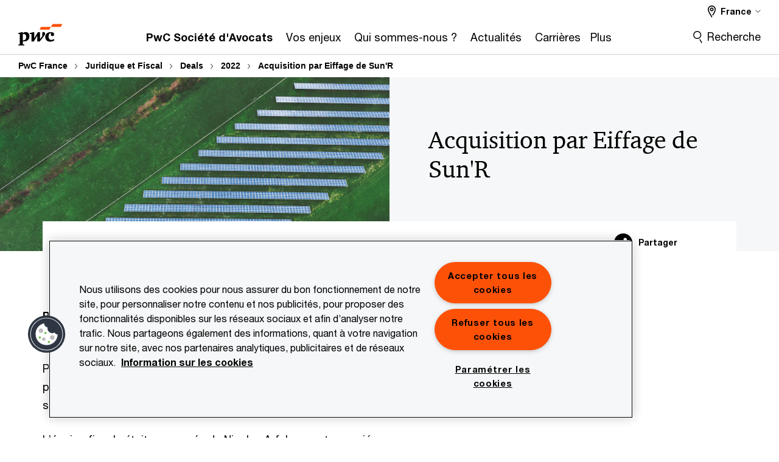

--- FILE ---
content_type: text/html; charset=UTF-8
request_url: https://www.pwcavocats.com/fr/deals/2022/acquisition-par-eiffage-de-sunr.html
body_size: 20782
content:

<!DOCTYPE HTML>
<html lang="fr">
    <head>
 









































    <link rel="icon" href="/etc.clientlibs/pwc/clientlibs/css_common/resources/image/favicon.ico" type="image/x-icon"/>
    <script src="/etc.clientlibs/clientlibs/granite/jquery/granite/csrf.min.56934e461ff6c436f962a5990541a527.js"></script>
<script src="/etc.clientlibs/pwc/clientlibs/clientlib-vendor/jquery.min.76a92234952929ebefaa60dd43afeddb.js"></script>

    






























 	
	
    
        <!-- OneTrust Cookies Consent Notice start for www.pwcavocats.com -->

<script src="https://cdn.cookielaw.org/scripttemplates/otSDKStub.js" data-language="fr-FR" type="text/javascript" charset="UTF-8" data-domain-script="a16f8d9b-72c2-4328-a45b-cd7c6634f030"></script>
<script type="text/javascript">
function OptanonWrapper() { }
</script>
<!-- OneTrust Cookies Consent Notice end for www.pwcavocats.com -->
    
    
    
	<script src="/etc.clientlibs/pwc/clientlibs/components-digitaldataanalytics.min.1e95b6b45050fb34422a222506511317.js"></script>

    <script>
        createObject('page.skipOptanonCall',true);
    </script>
	
    

<title>Acquisition par Eiffage de Sun'R
</title>
<meta http-equiv="content-language" content="fr_fr"/>
<meta http-equiv="X-UA-Compatible" content="IE=edge">
<meta property="og:title" content="Acquisition par Eiffage de Sun'R"/>
<meta property="og:type" content="article"/>
<meta property="og:site_name" content="PwC"/>
<meta property="og:description" content="D&eacute;couvrez le dernier deal de PwC Soci&eacute;t&eacute; d'Avocats."/>

<meta property="og:image" content="https://www.pwc.com/gx/en/brand-simplified/hero-images-1600/energy-utilities/damil-gettyimages-932649398-1600.jpg"/>


<meta name="robots" content="index"/>
<meta name="keywords" content=""/>
<meta name="description" content="D&eacute;couvrez le dernier deal de PwC Soci&eacute;t&eacute; d'Avocats."/>
<meta name="author" content="PricewaterhouseCoopers"/>
<meta name="pwcTitle" content="Acquisition par Eiffage de Sun'R"/>
<meta name="pwcLocale" content="fr_fr"/>
<meta name="pwcCountry" content='fr'/>


<meta name="pwcGeo.default" content="FR"/>
<meta name="pwcLang" content="fr"/>
<meta name="pwcTag" content="Ile-de-france||, Neuilly-sur-Seine||, affichage-dans-liste-dynamique||, microsite_content||, Septembre||, Aur&eacute;lie Cluzel-d'Andlau||, Case Study||T&eacute;moignage Client">
<meta name="pwcHideLevel" content="0,2"/>
<meta name="target" content=""/>
<meta name="pwcReleaseDate" content="2022-09-14T09:00:00.000+02:00"/>	
<meta name="pwcLastModifiedDate" content="2025-03-10T09:12:25.799Z"/>	
<meta name="pwcselectednav" content="0"/>
<meta name="viewport" id="pwcviewport" content="width=device-width, initial-scale=1.0">
<link rel="apple-touch-icon" href="/content/pwc/script/network/apple-touch-icon.png"/>

<link rel="canonical" href="https://www.pwcavocats.com/fr/deals/2022/acquisition-par-eiffage-de-sunr.html"/>
<meta property="og:url" content="https://www.pwcavocats.com/fr/deals/2022/acquisition-par-eiffage-de-sunr.html"/>


<script>
    var  page ="Acquisition par Eiffage de Sun'R";
    var anlyticsEscapeTitle = "Acquisition par Eiffage de Sun'R";
    var anlyticsunescapeTitle = $('<textarea />').html(anlyticsEscapeTitle).text();
    var  templatePath ="/conf/pwc/settings/wcm/templates/content-detail-page-template-bu";
    var pwcReleaseDate = "2022-09-14T09:00:00.000+02:00";
    var pageNameUnescape = $('<textarea />').html(page).text();
    //PR-13329 change -- start
    var jsonData = {};
    if(Object.keys(jsonData).length){
        var taxonomyDataKey = jsonData.DataLayerKey !=null ? jsonData.DataLayerKey : "" ;
        var taxonomyDataValue =jsonData.DataLayerValue!=null ? jsonData.DataLayerValue : "";
        createObject(taxonomyDataKey,taxonomyDataValue);
    }
    
    //PR-13329 change -- end
    createObject('page.pageInfo.pageName', pageNameUnescape);
    createObject("page.pageInfo.pageType",templatePath.substring(templatePath.lastIndexOf('/')  + 1));
    createObject('page.content.publishDate', pwcReleaseDate);
    createObject('page.content.contentTitle', anlyticsunescapeTitle);
    createObject('page.content.contentType', "article");
    
    //PR-12825 change --start
    var pageContentJsonObject = {"ContentFullPathValueWithoutQueryParams":"/content/pwc/fr/fr/website/www_pwcavocats_com/deals/2022/acquisition-par-eiffage-de-sunr.html","ContentFullPathKey":"page.content.contentFullPath"};
    var urlQueryParams = new URLSearchParams(window.location.search);
    var pageUrlPath= pageContentJsonObject.ContentFullPathValueWithoutQueryParams;
    if(urlQueryParams!=''){
    	pageUrlPath=pageUrlPath.concat("?").concat(urlQueryParams);
    }
    createObject(pageContentJsonObject.ContentFullPathKey,pageUrlPath);
  	//PR-12825 change --end
  	
    //Added old dataLayer object value in digitalData.site object.
    digitalData.site ={"SiteValues":{"fullTagParent":"pwc-content-type/case-study","businessFunctionParent":"","topicsParent":"","funnel":"","businessFunction":"","industry":"","stakeholders":"","funnelParent":"","fullTag":"pwc-content-type/case-study","los":"","campaigns":"","economicBuyers":"","technologyParent":"","folderDirectory":"pwc/fr/fr/website/www_pwcavocats_com/deals/2022","contentType":"case-study","campaignsParent":"","industriesParent":"","topics":"","pwcContentTypeParent":"case-study","economicBuyersParent":"","servicesParent":"","services":"","technology":"","subLos":"","pwcContentType":"case-study","contentLengthParent":"","industries":"","businessImperatives":"","contentLength":"","stakeholdersParent":"","businessImperativesParent":""},"additionalTags":"","business":{"businessChallenge":"","businessTopic":""},"accountRegistration":false};
</script>
<script type="application/ld+json">
{
    "@type": "Thing",
    "@context": "http://schema.org",
    "image": "https://www.pwc.com/gx/en/brand-simplified/hero-images-1600/energy-utilities/damil-gettyimages-932649398-1600.jpg",
    "name":"Acquisition par Eiffage de Sun'R",
    "description":"Découvrez le dernier deal de PwC Société d'Avocats."
}
</script>

    
	<script>
		var currentPageTerritory = 'fr';
        var componentAnimationDelayFlag = false;
	</script>
    

    

	
    

	
    

	
    

    





    



    

	
	

	
	

  
  

    

	

    
    
        <script>
            (function(win, doc, style, timeout) {
                var STYLE_ID = 'at-body-style';
                function getParent() {
                    return doc.getElementsByTagName('head')[0];
                }
                function addStyle(parent, id, def) {
                    if (!parent) {
                        return;
                    }
                    var style = doc.createElement('style');
                    style.id = id;
                    style.innerHTML = def;
                    parent.appendChild(style);
                }
                function removeStyle(parent, id) {
                    if (!parent) {
                        return;
                    }
                    var style = doc.getElementById(id);
                    if (!style) {
                        componentAnimationDelayFlag = false;
                        return;
                    }
                    parent.removeChild(style);
                }
                addStyle(getParent(), STYLE_ID, style);
                setTimeout(function() {
                    removeStyle(getParent(), STYLE_ID);
                }, timeout);
                componentAnimationDelayFlag = true;
            }(window, document, "body {opacity: 0 !important}", 3000));
        </script>
    
	
    
        <script>
            var pageTerritoryForDTM = 'fr';
        </script>
        <script src="//assets.adobedtm.com/94ed34440bb5/527900b2ae4b/launch-519328edb4b5.min.js" type="text/javascript" async></script>
        <script src="/etc.clientlibs/pwc/clientlibs/components-analytics.min.09fae73c6d4e6a64a3d6fec9bf69a6a7.js"></script>

    
    

    
    	
    

    

    
<script src="/etc.clientlibs/pwc/clientlibs/handlebars.min.cea4640e01740056e78b381c8d3b8d84.js"></script>




    
<script src="/etc.clientlibs/pwc/clientlibs/purify.min.861f03f452e5d56afa11ef73013b9d07.js"></script>




    
<link rel="stylesheet" href="/etc.clientlibs/pwc/clientlibs/longform/style-colors-rebrand.min.55a5cd0f49e7116a8dc3be45b77c8d11.css" type="text/css">
<link rel="stylesheet" href="/etc.clientlibs/pwc/clientlibs/rebrand-clientlibs/components-colors.min.1f799403448b688d16cd19b707feffe1.css" type="text/css">


       




<!-- <script src="//assets.adobedtm.com/c1b096e48fc8/1825f4c13961/launch-05a1756607c1-development.min.js" async></script>  -->

<input id="modnavigationid" type="hidden" value="/fr/deals/2022/acquisition-par-eiffage-de-sunr/"/>
<input type="hidden" id="navmode" value="publish"/>

<input class="currentPagePath" type="hidden" value="/content/pwc/fr/fr/website/www_pwcavocats_com/deals/2022/acquisition-par-eiffage-de-sunr"/>
<input type="hidden" id="isUserReg" value="false"/>

    
    
    

    

    
    
    

</head>
    <body class="basepage page basicpage page-primary-col--orange page-secondary-col--orange page-tertiary-col--orange standard-reading content-detail-page-template page-primary-col--orange page-secondary-col--orange page-tertiary-col--orange bu-theme bu-migrated  bu-territory publish standard-spacing pwcscrolling longformcontent cmp-base-modernized">
        
             
            



			<div id="wrapper">
            
<div class="root container responsivegrid">

    
    
    
    <div id="container-e6576eaee9" class="cmp-container">
        
        <div class="ixfsection experiencefragment"><div class="mod-ixf-page-section"></div>


	<section id="header" style="height: auto" class="cmp-experiencefragment cmp-experiencefragment--website-www_pwcavocats_com fullwidth ">


    
    <div id="container-6301cd32ca" class="cmp-container">
        


<div class="aem-Grid aem-Grid--12 aem-Grid--default--12 ">
    
    <div class="slim-page-header-v2 parbase aem-GridColumn aem-GridColumn--default--12"><!-- SDI include (path: /content/experience-fragments/pwc/fr/fr/header/website-www_pwcavocats_com/master/_jcr_content/root/slim_page_header_v2.dynamic.html/pwc/components/modernized/content/slim-page-header-v2, resourceType: pwc/components/modernized/content/slim-page-header-v2) -->

<nav id="skipNav" aria-label="Liens d’évitement">
   <a tabindex="1" id="skipToContent" href="#" class="sr-only sr-only-focusable skip-content" aria-label="Aller au contenu">Aller au contenu</a>
   <a tabindex="1" id="skipToFooter" href="#pgFooter" class="sr-only sr-only-focusable skip-content" aria-label="Aller au pied de page">Aller au pied de page</a>   
</nav>
<div class="headerv2-container" data-current-level=""> 
  <header class="slimheader-v2 mod__header-v2">
      <input type='hidden' id='checkUserLoginOrNot' value='false'/>
      <a id="logoUrl" tabindex="3" href="https://www.pwcavocats.com/fr/" aria-label="PwC France" class="slim-logo search-hide levelOneLink ">
      </a>
      <span class="mobile-search-btn non-bu-search-mobile " aria-label="Site Search" tabindex="0"></span>
      <span class="mobile-search-btn bu-search-mobile " aria-label="Site Search" tabindex="0"></span>
      <div tabindex="0" id="slim-hamburger" class="slim-hamburger-ico" aria-label="Menu " data-open-aria-label="Menu" data-close-aria-label="Menu Close">
         <span></span>
         <span></span>
         <span></span>
      </div>
      <div class="slim-navigation" style="opacity:0;">
         <nav class="nav-primary search-hide" data-tab-index-start="9" aria-label="Main Navigation">
    <a aria-controls="pwc_société_d_avocats-subnav-1" link-href="https://www.pwcavocats.com/fr/" href="https://www.pwcavocats.com/fr/" data-has-subnav="false" data-nav-index="1" class="levelOneLink microSite" nextpage-canonical-url="https://www.pwcavocats.com/fr/" navigation-title="PwC Société d&#39;Avocats" aria-label="PwC Société d&#39;Avocats "><span aria-hidden="true">PwC Société d&#39;Avocats</span></a>
            
         
    <a aria-controls="vos_enjeux-subnav-2" link-href="https://www.pwcavocats.com/fr/nos-expertises.html" href="#" data-has-subnav="true" data-nav-index="2" class="levelOneLink " nextpage-canonical-url="https://www.pwcavocats.com/fr/nos-expertises.html" navigation-title="Vos enjeux" aria-label="Vos enjeux "><span aria-hidden="true">Vos enjeux</span></a>
            
         
    <a aria-controls="qui_sommes_nous__-subnav-3" link-href="https://www.pwcavocats.com/fr/nous-connaitre.html" href="#" data-has-subnav="true" data-nav-index="3" class="levelOneLink " nextpage-canonical-url="https://www.pwcavocats.com/fr/nous-connaitre.html" navigation-title="Qui sommes-nous ?" aria-label="Qui sommes-nous ? "><span aria-hidden="true">Qui sommes-nous ?</span></a>
            
         
    <a aria-controls="actualités-subnav-4" link-href="https://www.pwcavocats.com/fr/actualites.html" href="#" data-has-subnav="true" data-nav-index="4" class="levelOneLink " nextpage-canonical-url="https://www.pwcavocats.com/fr/actualites.html" navigation-title="Actualités" aria-label="Actualités "><span aria-hidden="true">Actualités</span></a>
            
         
    <a aria-controls="carrières-subnav-5" link-href="https://www.pwcavocats.com/fr/carrieres.html" href="https://www.pwcavocats.com/fr/carrieres.html" data-has-subnav="false" data-nav-index="5" class="levelOneLink " nextpage-canonical-url="https://www.pwcavocats.com/fr/carrieres.html" navigation-title="Carrières" aria-label="Carrières "><span aria-hidden="true">Carrières</span></a>
            
         
    <a aria-controls="contactez_nous-subnav-6" link-href="https://www.pwcavocats.com/fr/contactez-nous.html" href="https://www.pwcavocats.com/fr/contactez-nous.html" data-has-subnav="false" data-nav-index="6" class="levelOneLink " nextpage-canonical-url="https://www.pwcavocats.com/fr/contactez-nous.html" navigation-title="Contactez-nous" aria-label="Contactez-nous "><span aria-hidden="true">Contactez-nous</span></a>
            
               <div class="nav-more" style="display: none;">
                  <p>Plus</p>
                  <div class="levelOneLink nav-more-dropdown">
                  </div>
               </div>
            
         </nav>
         
            
    <nav class="nav-secondary search-hide" aria-label="Secondary Navigation">
        
            
	<script id="overlay-template" type="text/x-handlebars-template">
<!--		<div class="authenticated-user-options hidden">
            <div class="user-option-list">
                <a tabindex="3"  class="register myaccount levelOneLink" href="{{myAccountHref}}">My Account</a>
                <a tabindex="4" class="sign-in signout levelOneLink" onclick="logOffUser(window.location.href)">Sign Out</a>
            </div>
        </div>
        <div class="user-options hidden">
            <a tabindex="3" class="sign-in userreg levelOneLink" data-href="{{signInHref}}" href="javascript:void(0);"> Sign in</a>
            <a tabindex="4" class="register userreg levelOneLink" href="{{createAccountHref}}"> Register</a>
        </div> -->
</script>

        
        <div class="login-data"></div>
        <!--<div data-sly-test="false" class="user-options hidden">
            <a tabindex="3" data-sly-test.loginLink="/bin/saml/internal/auth" data-href="" href="javascript:void(0);" class="sign-in userreg levelOneLink">Sign in</a>
            <a tabindex="4" data-sly-test.registerLink="https://login.pwc.com/identity/register?goto=" data-register-link="" href="javascript:void(0);" class="register userreg levelOneLink">Register</a>
        </div>-->
        <div class="location-options">
            <script id="language-selector-template" type="text/x-handlebars-template">
    <div class="options-language">
        <button tabindex="7" class="open-lang-options">{{jcrlanguage}} 
            <img alt="" class="non-bu-close-location-mobile" src="/etc.clientlibs/pwc/clientlibs/rebrand-clientlibs/components-colors/resources/images/slim-header-v2/Chevron.svg">
            <img alt="" class="bu-close-location-mobile" src="/etc.clientlibs/pwc/clientlibs/rebrand-clientlibs/components-colors/resources/images/slim-header-v2-bu/Chevron-bu.svg">
        </button>
        <img class="close-options non-bu-close-location-mobile" alt="" src="/etc.clientlibs/pwc/clientlibs/rebrand-clientlibs/components-colors/resources/images/slim-header-v2/close-icon-white.svg">
        <img class="close-options bu-close-location-mobile" alt="" src="/etc.clientlibs/pwc/clientlibs/rebrand-clientlibs/components-colors/resources/images/slim-header-v2-bu/Cancel-bu.svg">

    </div>
    <div class="slim-language-selector" id="langDialog" aria-label="{{langSelectorTitleText}}" role="dialog" aria-modal="true">
        <p>{{langSelectorTitleText}}</p>
        <div class="language-selector-list levelOneLink " id="lstLang" role="listbox" aria-labelledby="langDialog">
            {{#each languageSelectorData.alternateLanguages}}
            <a id="lang_{{@index}}" role="option" {{#if this.isCurrentLanguage}} class="is-active" {{/if}} href="{{this.linkURL}}" data-lang="{{this.linkText}}"> {{this.linkText}} </a>
            {{/each}}
        </div>
    </div>
</script>
            
                
<script id="territory-selector-template" type="text/x-handlebars-template">
	<button tabindex="6" aria-label="{{territorySelectorBtnText}}">
		<span>{{currentPageTerritoryName}} 
			<img alt="" class="non-bu-close-location-mobile" src="/etc.clientlibs/pwc/clientlibs/rebrand-clientlibs/components-colors/resources/images/slim-header-v2/Chevron.svg">
			<img alt="" class="bu-close-location-mobile" src="/etc.clientlibs/pwc/clientlibs/rebrand-clientlibs/components-colors/resources/images/slim-header-v2-bu/Chevron-bu.svg">
		</span>
		<img class="close-options non-bu-close-location-mobile" alt="" src="/etc.clientlibs/pwc/clientlibs/rebrand-clientlibs/components-colors/resources/images/slim-header-v2/close-icon-white.svg">
		<img class="close-options bu-close-location-mobile" alt="" src="/etc.clientlibs/pwc/clientlibs/rebrand-clientlibs/components-colors/resources/images/slim-header-v2-bu/Cancel-bu.svg">
	</button>
	<!-- territory dialog box starts here -->
	<div class="territory-selector" aria-label="{{findATerritoryText}}" id="lst-territory-selector" role="dialog" aria-modal="true">
		<div class="territory-selector-search">
				<label class="sr-only" for="searchField"> {{findATerritoryText}} </label>
				<input id="countrySearch" class="levelOneLink" name="country" type="text" placeholder="{{findATerritoryText}}">
		</div>
		<div class="territory-selector-list levelOneLink" id="lstTerritory" role="listbox" aria-labelledby="lst-territory-selector">
			{{#each territories}}
			{{#if territoryFinder}}
                    <a id="option_{{@index}}" role="option" class="{{#ifEquals name 'Global'}}region-global {{/ifEquals}}{{#ifEquals name ../currentPageTerritoryName}}is-active {{/ifEquals}}"
                    href="{{domain}}" data-value="{{name}}">{{name}}</a>
			{{#each alias}}
                    <a id="option_{{this}}_{{@index}}" role="option" class="{{#ifEquals name 'Global'}}region-global {{/ifEquals}}{{#ifEquals ../name ../../currentPageTerritoryName}}is-active {{/ifEquals}}"
                    href="{{../domain}}" data-value="{{this}}">{{this}}</a>
			{{/each}}
			{{#if @last}}
			<p id="option_noresult" role="option" class="territory-no-results">{{territoryNotFoundText}}</p>
			{{/if}}
			{{/if}}
			{{/each}}

		</div>
	</div>
</script>

            
            <div class="lo-backsplash"></div>
            <span class="option-country levelOneLink">
      </span>
            
            <span class="option-language">
          </span>
            
        </div>
    </nav>

         
         
         <div class="nav-search search-hide ">
            <button aria-expanded="false" class="search-hide levelOneLink">Recherche</button>
            <div class="search-hide searchbox">
               <form id="slimSearchForm" role="search" action="https://www.pwcavocats.com/fr/search-results.html" method="get">
	               <input id="slimSearch" class="slim-search" type="text" name="searchfield" placeholder="Recherche rapide"/>
	                <input type="hidden" value="pwcavocats" name="pwcSiteSection" autocomplete="off"/>
                    <input type="hidden" name="pwcLang" value="" autocomplete="off"/>
                    <input type="hidden" name="pwcGeo" value="" autocomplete="off"/>
                  <input type="submit" class="submit-search" value=""/>
               </form>
               <button id="close-search" aria-label="Fermer la recherche"></button>
            </div>
         </div>
      </div>
   </header>
   
	<script id="breadcrumb-template" type="text/x-handlebars-template">

            <button class="slimnav-v2-bc-toggle is-hidden">
	           <label class="sr-only">Show full breadcrumb</label>
	        </button>
				<div class="slimnav-v2-breadcrumbs">
				{{#each breadcrumbs}}
				 <a href="{{this.linkURL}}">{{this.linkText}}</a>
				{{/each}}
			    </div>

	</script>
        <div class="slimnav-breadcrumb"> </div>
	
   
   <div class="slimheader-sublevel-slide" data-nav-level="2">
      <div class="slide-shadow search-hide"></div>
      <div class="slide-bg"></div>
      
      
         <div id="pwc_société_d_avocats-subnav-1" class="sublevel-container search-hide show-subnav">
            <div class="sublevel-navs">
               <div class="slimnav-level2 slimheader-slide-nav">
                  <div class="slide-nav-contain">
                     <div class="sublevel-title-container search-hide">
                        <div class="slimnav-mobile-header">
                           <p> Menu</p>
                        </div>
                        <div class="slimheader-breadcrumb is-hidden">
                           <a href="#">PwC Société d&#39;Avocats</a>
                        </div>
                        <a href="https://www.pwcavocats.com/fr/" aria-label="PwC Société d&#39;Avocats " class="lv2-label" nextpage-canonical-url="https://www.pwcavocats.com/fr/" navigation-title="PwC Société d&#39;Avocats"><span aria-hidden="true">PwC Société d&#39;Avocats</span></a>
                     </div>
                     
                  </div>
               </div>
               
               
            </div>
            <button class="slimheader-close search-hide" aria-label="Menu Close"></button>
         </div>
      
         <div id="vos_enjeux-subnav-2" class="sublevel-container search-hide show-subnav">
            <div class="sublevel-navs">
               <div class="slimnav-level2 slimheader-slide-nav">
                  <div class="slide-nav-contain">
                     <div class="sublevel-title-container search-hide">
                        <div class="slimnav-mobile-header">
                           <p> Menu</p>
                        </div>
                        <div class="slimheader-breadcrumb is-hidden">
                           <a href="#">Vos enjeux</a>
                        </div>
                        <a href="https://www.pwcavocats.com/fr/nos-expertises.html" aria-label="Vos enjeux " class="lv2-label" nextpage-canonical-url="https://www.pwcavocats.com/fr/nos-expertises.html" navigation-title="Vos enjeux"><span aria-hidden="true">Vos enjeux</span></a>
                     </div>
                     <nav>
    					<a class="levelTwoLink " data-breadcrumb="Vos enjeux" href="https://www.pwcavocats.com/fr/nos-expertises/developpement-durable.html" aria-controls="esg-subnav-2-1" nextpage-canonical-url="https://www.pwcavocats.com/fr/nos-expertises/developpement-durable.html" navigation-title="ESG" aria-label="ESG "><span aria-hidden="true">ESG</span></a>
                     
    					<a class="levelTwoLink " data-breadcrumb="Vos enjeux" href="https://www.pwcavocats.com/fr/nos-expertises/conformite-comptable-et-fiscale.html" aria-controls="compliance_fiscale-subnav-2-2" nextpage-canonical-url="https://www.pwcavocats.com/fr/nos-expertises/conformite-comptable-et-fiscale.html" navigation-title="Compliance fiscale" aria-label="Compliance fiscale "><span aria-hidden="true">Compliance fiscale</span></a>
                     
    					<a class="levelTwoLink has-lv3" data-breadcrumb="Vos enjeux" href="https://www.pwcavocats.com/fr/nos-expertises/gestion-et-strategie-fiscale-de-l-entreprise.html" aria-controls="gestion_et_stratégie_fiscale_de_l_entreprise-subnav-2-3" nextpage-canonical-url="https://www.pwcavocats.com/fr/nos-expertises/gestion-et-strategie-fiscale-de-l-entreprise.html" navigation-title="Gestion et stratégie fiscale de l&#39;entreprise" aria-label="Gestion et stratégie fiscale de l&#39;entreprise "><span aria-hidden="true">Gestion et stratégie fiscale de l&#39;entreprise</span></a>
                     
    					<a class="levelTwoLink has-lv3" data-breadcrumb="Vos enjeux" href="https://www.pwcavocats.com/fr/nos-expertises/fiscalite-indirecte-tva-et-douane.html" aria-controls="tva__douanes_et_taxes_indirectes-subnav-2-4" nextpage-canonical-url="https://www.pwcavocats.com/fr/nos-expertises/fiscalite-indirecte-tva-et-douane.html" navigation-title="TVA, Douanes et taxes indirectes" aria-label="TVA, Douanes et taxes indirectes "><span aria-hidden="true">TVA, Douanes et taxes indirectes</span></a>
                     
    					<a class="levelTwoLink " data-breadcrumb="Vos enjeux" href="https://www.pwcavocats.com/fr/nos-expertises/prix-de-transfert.html" aria-controls="prix_de_transfert-subnav-2-5" nextpage-canonical-url="https://www.pwcavocats.com/fr/nos-expertises/prix-de-transfert.html" navigation-title="Prix de transfert" aria-label="Prix de transfert "><span aria-hidden="true">Prix de transfert</span></a>
                     
    					<a class="levelTwoLink has-lv3" data-breadcrumb="Vos enjeux" href="https://www.pwcavocats.com/fr/nos-expertises/expertises-juridiques.html" aria-controls="expertises_juridiques-subnav-2-6" nextpage-canonical-url="https://www.pwcavocats.com/fr/nos-expertises/expertises-juridiques.html" navigation-title="Expertises juridiques" aria-label="Expertises juridiques "><span aria-hidden="true">Expertises juridiques</span></a>
                     
    					<a class="levelTwoLink has-lv3" data-breadcrumb="Vos enjeux" href="https://www.pwcavocats.com/fr/nos-expertises/m-a-et-private-equity.html" aria-controls="m_a_et_private_equity-subnav-2-7" nextpage-canonical-url="https://www.pwcavocats.com/fr/nos-expertises/m-a-et-private-equity.html" navigation-title="M&amp;A et private equity" aria-label="M&amp;A et private equity "><span aria-hidden="true">M&amp;A et private equity</span></a>
                     
    					<a class="levelTwoLink has-lv3" data-breadcrumb="Vos enjeux" href="https://www.pwcavocats.com/fr/nos-expertises/services-financiers-et-immobiliers.html" aria-controls="services_financiers_et_immobiliers-subnav-2-8" nextpage-canonical-url="https://www.pwcavocats.com/fr/nos-expertises/services-financiers-et-immobiliers.html" navigation-title="Services financiers et immobiliers" aria-label="Services financiers et immobiliers "><span aria-hidden="true">Services financiers et immobiliers</span></a>
                     
    					<a class="levelTwoLink " data-breadcrumb="Vos enjeux" href="https://www.pwcavocats.com/fr/nos-expertises/droit-social.html" aria-controls="droit_social-subnav-2-9" nextpage-canonical-url="https://www.pwcavocats.com/fr/nos-expertises/droit-social.html" navigation-title="Droit social" aria-label="Droit social "><span aria-hidden="true">Droit social</span></a>
                     
    					<a class="levelTwoLink has-lv3" data-breadcrumb="Vos enjeux" href="https://www.pwcavocats.com/fr/nos-expertises/fiscalite-personnelle-et-gestion-du-patrimoine-prive.html" target="_blank" aria-controls="fiscalité_personnelle_et_gestion_du_patrimoine_privé-subnav-2-10" nextpage-canonical-url="https://www.pwcavocats.com/fr/nos-expertises/fiscalite-personnelle-et-gestion-du-patrimoine-prive.html" navigation-title="Fiscalité personnelle et gestion du patrimoine privé" aria-label="Fiscalité personnelle et gestion du patrimoine privé "><span aria-hidden="true">Fiscalité personnelle et gestion du patrimoine privé</span></a>
                     </nav>
                  </div>
               </div>
               <span class="slimnav-level3">
                  <div id="esg-subnav-2-1" class="slimheader-slide-nav">
                     <div class="slide-nav-contain">
                        <div class="sublevel-title-container search-hide">
                           <div class="slimnav-mobile-header">
                              <p> Menu</p>
                           </div>
                           <div class="slimheader-breadcrumb is-hidden">
                              <a href="#">Vos enjeux</a>
                           </div>
                           <a href="https://www.pwcavocats.com/fr/nos-expertises/developpement-durable.html" class="lv2-label" nextpage-canonical-url="https://www.pwcavocats.com/fr/nos-expertises/developpement-durable.html" navigation-title="ESG" aria-label="ESG "><span aria-hidden="true">ESG</span></a>
                        </div>
                        
                     </div>
                  </div>
               
                  <div id="compliance_fiscale-subnav-2-2" class="slimheader-slide-nav">
                     <div class="slide-nav-contain">
                        <div class="sublevel-title-container search-hide">
                           <div class="slimnav-mobile-header">
                              <p> Menu</p>
                           </div>
                           <div class="slimheader-breadcrumb is-hidden">
                              <a href="#">Vos enjeux</a>
                           </div>
                           <a href="https://www.pwcavocats.com/fr/nos-expertises/conformite-comptable-et-fiscale.html" class="lv2-label" nextpage-canonical-url="https://www.pwcavocats.com/fr/nos-expertises/conformite-comptable-et-fiscale.html" navigation-title="Compliance fiscale" aria-label="Compliance fiscale "><span aria-hidden="true">Compliance fiscale</span></a>
                        </div>
                        
                     </div>
                  </div>
               
                  <div id="gestion_et_stratégie_fiscale_de_l_entreprise-subnav-2-3" class="slimheader-slide-nav">
                     <div class="slide-nav-contain">
                        <div class="sublevel-title-container search-hide">
                           <div class="slimnav-mobile-header">
                              <p> Menu</p>
                           </div>
                           <div class="slimheader-breadcrumb is-hidden">
                              <a href="#">Vos enjeux</a>
                           </div>
                           <a href="https://www.pwcavocats.com/fr/nos-expertises/gestion-et-strategie-fiscale-de-l-entreprise.html" class="lv2-label" nextpage-canonical-url="https://www.pwcavocats.com/fr/nos-expertises/gestion-et-strategie-fiscale-de-l-entreprise.html" navigation-title="Gestion et stratégie fiscale de l&#39;entreprise" aria-label="Gestion et stratégie fiscale de l&#39;entreprise "><span aria-hidden="true">Gestion et stratégie fiscale de l&#39;entreprise</span></a>
                        </div>
                        <nav>
                           <a class="levelThreeLink" href="https://www.pwcavocats.com/fr/nos-expertises/gestion-et-strategie-fiscale-de-l-entreprise/pilier2.html" nextpage-canonical-url="https://www.pwcavocats.com/fr/nos-expertises/gestion-et-strategie-fiscale-de-l-entreprise/pilier2.html" navigation-title="Pilier 2" aria-label="Pilier 2 "><span aria-hidden="true">Pilier 2</span></a>
                        
                           <a class="levelThreeLink" href="https://www.pwcavocats.com/fr/nos-expertises/conformite-comptable-et-fiscale.html" nextpage-canonical-url="https://www.pwcavocats.com/fr/nos-expertises/conformite-comptable-et-fiscale.html" navigation-title="Compliance comptable et fiscale" aria-label="Compliance comptable et fiscale "><span aria-hidden="true">Compliance comptable et fiscale</span></a>
                        
                           <a class="levelThreeLink" href="https://www.pwcavocats.com/fr/nos-expertises/gestion-et-strategie-fiscale-de-l-entreprise/conformite-fiscale-et-dematerialisation-des-factures.html" nextpage-canonical-url="https://www.pwcavocats.com/fr/nos-expertises/gestion-et-strategie-fiscale-de-l-entreprise/conformite-fiscale-et-dematerialisation-des-factures.html" navigation-title="eInvoicing et eReporting : la facturation électronique obligatoire en France" aria-label="eInvoicing et eReporting : la facturation électronique obligatoire en France "><span aria-hidden="true">eInvoicing et eReporting : la facturation électronique obligatoire en France</span></a>
                        
                           <a class="levelThreeLink" href="https://www.pwcavocats.com/fr/nos-expertises/gestion-et-strategie-fiscale-de-l-entreprise/fec-quatre-point-zero.html" nextpage-canonical-url="https://www.pwcavocats.com/fr/nos-expertises/gestion-et-strategie-fiscale-de-l-entreprise/fec-quatre-point-zero.html" navigation-title="FEC 4.0" aria-label="FEC 4.0 "><span aria-hidden="true">FEC 4.0</span></a>
                        
                           <a class="levelThreeLink" href="https://www.pwcavocats.com/fr/nos-expertises/gestion-et-strategie-fiscale-de-l-entreprise/regles-anti-hybrides-atad-2-un-enjeu-significatif-pour-les-groupes.html" nextpage-canonical-url="https://www.pwcavocats.com/fr/nos-expertises/gestion-et-strategie-fiscale-de-l-entreprise/regles-anti-hybrides-atad-2-un-enjeu-significatif-pour-les-groupes.html" navigation-title="Règles anti-hybrides ATAD 2" aria-label="Règles anti-hybrides ATAD 2 "><span aria-hidden="true">Règles anti-hybrides ATAD 2</span></a>
                        
                           <a class="levelThreeLink" href="https://www.pwcavocats.com/fr/nos-expertises/gestion-et-strategie-fiscale-de-l-entreprise/cir-ip-box-et-financement-innovation.html" nextpage-canonical-url="https://www.pwcavocats.com/fr/nos-expertises/gestion-et-strategie-fiscale-de-l-entreprise/cir-ip-box-et-financement-innovation.html" navigation-title="CIR, IP Box et Financement de l&#39;Innovation" aria-label="CIR, IP Box et Financement de l&#39;Innovation "><span aria-hidden="true">CIR, IP Box et Financement de l&#39;Innovation</span></a>
                        
                           <a class="levelThreeLink" href="https://www.pwcavocats.com/fr/nos-expertises/gestion-et-strategie-fiscale-de-l-entreprise/cir-ip-box-et-financement-innovation/ip-box-un-regime-fiscal-favorable-pour-vos-brevets-et-logiciels.html" nextpage-canonical-url="https://www.pwcavocats.com/fr/nos-expertises/gestion-et-strategie-fiscale-de-l-entreprise/cir-ip-box-et-financement-innovation/ip-box-un-regime-fiscal-favorable-pour-vos-brevets-et-logiciels.html" navigation-title="IP BOX : un régime fiscal favorable pour vos brevets et logiciels" aria-label="IP BOX : un régime fiscal favorable pour vos brevets et logiciels "><span aria-hidden="true">IP BOX : un régime fiscal favorable pour vos brevets et logiciels</span></a>
                        
                           <a class="levelThreeLink" href="https://www.pwcavocats.com/fr/nos-expertises/gestion-et-strategie-fiscale-de-l-entreprise/gestion-des-groupes-fiscaux-francais.html" nextpage-canonical-url="https://www.pwcavocats.com/fr/nos-expertises/gestion-et-strategie-fiscale-de-l-entreprise/gestion-des-groupes-fiscaux-francais.html" navigation-title="Gestion des groupes fiscaux français " aria-label="Gestion des groupes fiscaux français  "><span aria-hidden="true">Gestion des groupes fiscaux français </span></a>
                        
                           <a class="levelThreeLink" href="https://www.pwcavocats.com/fr/nos-expertises/services-digitaux-et-solutions-innovantes/reforme-de-la-deductibilite-fiscale-des-charges-financieres.html" nextpage-canonical-url="https://www.pwcavocats.com/fr/nos-expertises/services-digitaux-et-solutions-innovantes/reforme-de-la-deductibilite-fiscale-des-charges-financieres.html" navigation-title="Réforme de la déductibilité fiscale des charges financières" aria-label="Réforme de la déductibilité fiscale des charges financières "><span aria-hidden="true">Réforme de la déductibilité fiscale des charges financières</span></a>
                        
                           <a class="levelThreeLink" href="https://www.pwcavocats.com/fr/nos-expertises/gestion-et-strategie-fiscale-de-l-entreprise/global-tax-compliance-services.html" nextpage-canonical-url="https://www.pwcavocats.com/fr/nos-expertises/gestion-et-strategie-fiscale-de-l-entreprise/global-tax-compliance-services.html" navigation-title="Global Tax Compliance Services" aria-label="Global Tax Compliance Services "><span aria-hidden="true">Global Tax Compliance Services</span></a>
                        
                           <a class="levelThreeLink" href="https://www.pwcavocats.com/fr/nos-expertises/developpement-durable/communication-transparence-fiscale.html" nextpage-canonical-url="https://www.pwcavocats.com/fr/nos-expertises/developpement-durable/communication-transparence-fiscale.html" navigation-title="Communication et transparence fiscale" aria-label="Communication et transparence fiscale "><span aria-hidden="true">Communication et transparence fiscale</span></a>
                        
                           <a class="levelThreeLink" href="https://www.pwcavocats.com/fr/nos-expertises/gestion-et-strategie-fiscale-de-l-entreprise/transformation-et-digitalisation-de-la-fonction-fiscale.html" nextpage-canonical-url="https://www.pwcavocats.com/fr/nos-expertises/gestion-et-strategie-fiscale-de-l-entreprise/transformation-et-digitalisation-de-la-fonction-fiscale.html" navigation-title="Transformation et digitalisation de la fonction fiscale" aria-label="Transformation et digitalisation de la fonction fiscale "><span aria-hidden="true">Transformation et digitalisation de la fonction fiscale</span></a>
                        
                           <a class="levelThreeLink" href="https://www.pwcavocats.com/fr/nos-expertises/controles-et-contentieux-fiscaux.html" nextpage-canonical-url="https://www.pwcavocats.com/fr/nos-expertises/controles-et-contentieux-fiscaux.html" navigation-title="Contrôles et contentieux fiscaux" aria-label="Contrôles et contentieux fiscaux "><span aria-hidden="true">Contrôles et contentieux fiscaux</span></a>
                        </nav>
                     </div>
                  </div>
               
                  <div id="tva__douanes_et_taxes_indirectes-subnav-2-4" class="slimheader-slide-nav">
                     <div class="slide-nav-contain">
                        <div class="sublevel-title-container search-hide">
                           <div class="slimnav-mobile-header">
                              <p> Menu</p>
                           </div>
                           <div class="slimheader-breadcrumb is-hidden">
                              <a href="#">Vos enjeux</a>
                           </div>
                           <a href="https://www.pwcavocats.com/fr/nos-expertises/fiscalite-indirecte-tva-et-douane.html" class="lv2-label" nextpage-canonical-url="https://www.pwcavocats.com/fr/nos-expertises/fiscalite-indirecte-tva-et-douane.html" navigation-title="TVA, Douanes et taxes indirectes" aria-label="TVA, Douanes et taxes indirectes "><span aria-hidden="true">TVA, Douanes et taxes indirectes</span></a>
                        </div>
                        <nav>
                           <a class="levelThreeLink" href="https://www.pwcavocats.com/fr/nos-expertises/fiscalite-indirecte-tva-et-douane/conformite-tva.html" nextpage-canonical-url="https://www.pwcavocats.com/fr/nos-expertises/fiscalite-indirecte-tva-et-douane/conformite-tva.html" navigation-title="Conformité TVA" aria-label="Conformité TVA "><span aria-hidden="true">Conformité TVA</span></a>
                        
                           <a class="levelThreeLink" href="https://www.pwcavocats.com/fr/nos-expertises/fiscalite-indirecte-tva-et-douane/piste-d-audit-fiable-et-controle-cepaf.html" nextpage-canonical-url="https://www.pwcavocats.com/fr/nos-expertises/fiscalite-indirecte-tva-et-douane/piste-d-audit-fiable-et-controle-cepaf.html" navigation-title="Piste d’Audit Fiable et contrôle CEPAF" aria-label="Piste d’Audit Fiable et contrôle CEPAF "><span aria-hidden="true">Piste d’Audit Fiable et contrôle CEPAF</span></a>
                        
                           <a class="levelThreeLink" href="https://www.pwcavocats.com/fr/nos-expertises/gestion-et-strategie-fiscale-de-l-entreprise/conformite-fiscale-et-dematerialisation-des-factures.html" nextpage-canonical-url="https://www.pwcavocats.com/fr/nos-expertises/gestion-et-strategie-fiscale-de-l-entreprise/conformite-fiscale-et-dematerialisation-des-factures.html" navigation-title="eInvoicing et eReporting : la facturation électronique obligatoire en France" aria-label="eInvoicing et eReporting : la facturation électronique obligatoire en France "><span aria-hidden="true">eInvoicing et eReporting : la facturation électronique obligatoire en France</span></a>
                        
                           <a class="levelThreeLink" href="https://www.pwcavocats.com/fr/nos-expertises/fiscalite-indirecte-tva-et-douane/douane-accises-et-taxes-environnementales.html" nextpage-canonical-url="https://www.pwcavocats.com/fr/nos-expertises/fiscalite-indirecte-tva-et-douane/douane-accises-et-taxes-environnementales.html" navigation-title="Douane, Accises et Taxes environnementales" aria-label="Douane, Accises et Taxes environnementales "><span aria-hidden="true">Douane, Accises et Taxes environnementales</span></a>
                        
                           <a class="levelThreeLink" href="https://www.pwcavocats.com/fr/nos-expertises/fiscalite-indirecte-tva-et-douane/vat-id-verification-tool.html" nextpage-canonical-url="https://www.pwcavocats.com/fr/nos-expertises/fiscalite-indirecte-tva-et-douane/vat-id-verification-tool.html" navigation-title="VAT-ID Verification Tool" aria-label="VAT-ID Verification Tool "><span aria-hidden="true">VAT-ID Verification Tool</span></a>
                        
                           <a class="levelThreeLink" href="https://www.pwcavocats.com/fr/nos-expertises/fiscalite-indirecte-tva-et-douane/tva-financial-services.html" nextpage-canonical-url="https://www.pwcavocats.com/fr/nos-expertises/fiscalite-indirecte-tva-et-douane/tva-financial-services.html" navigation-title="TVA sur opérations bancaires et financières" aria-label="TVA sur opérations bancaires et financières "><span aria-hidden="true">TVA sur opérations bancaires et financières</span></a>
                        </nav>
                     </div>
                  </div>
               
                  <div id="prix_de_transfert-subnav-2-5" class="slimheader-slide-nav">
                     <div class="slide-nav-contain">
                        <div class="sublevel-title-container search-hide">
                           <div class="slimnav-mobile-header">
                              <p> Menu</p>
                           </div>
                           <div class="slimheader-breadcrumb is-hidden">
                              <a href="#">Vos enjeux</a>
                           </div>
                           <a href="https://www.pwcavocats.com/fr/nos-expertises/prix-de-transfert.html" class="lv2-label" nextpage-canonical-url="https://www.pwcavocats.com/fr/nos-expertises/prix-de-transfert.html" navigation-title="Prix de transfert" aria-label="Prix de transfert "><span aria-hidden="true">Prix de transfert</span></a>
                        </div>
                        
                     </div>
                  </div>
               
                  <div id="expertises_juridiques-subnav-2-6" class="slimheader-slide-nav">
                     <div class="slide-nav-contain">
                        <div class="sublevel-title-container search-hide">
                           <div class="slimnav-mobile-header">
                              <p> Menu</p>
                           </div>
                           <div class="slimheader-breadcrumb is-hidden">
                              <a href="#">Vos enjeux</a>
                           </div>
                           <a href="https://www.pwcavocats.com/fr/nos-expertises/expertises-juridiques.html" class="lv2-label" nextpage-canonical-url="https://www.pwcavocats.com/fr/nos-expertises/expertises-juridiques.html" navigation-title="Expertises juridiques" aria-label="Expertises juridiques "><span aria-hidden="true">Expertises juridiques</span></a>
                        </div>
                        <nav>
                           <a class="levelThreeLink" href="https://www.pwcavocats.com/fr/nos-expertises/services-financiers-et-immobiliers/droit-des-services-financiers-et-des-assurances.html" nextpage-canonical-url="https://www.pwcavocats.com/fr/nos-expertises/services-financiers-et-immobiliers/droit-des-services-financiers-et-des-assurances.html" navigation-title="Droit des Services Financiers et des Assurances" aria-label="Droit des Services Financiers et des Assurances "><span aria-hidden="true">Droit des Services Financiers et des Assurances</span></a>
                        
                           <a class="levelThreeLink" href="https://www.pwcavocats.com/fr/nos-expertises/expertises-juridiques/reorganisations-juridiques-d-entreprises-et-de-groupes-de-societes.html" nextpage-canonical-url="https://www.pwcavocats.com/fr/nos-expertises/expertises-juridiques/reorganisations-juridiques-d-entreprises-et-de-groupes-de-societes.html" navigation-title="Réorganisations juridiques d&#39;entreprises et de groupes de sociétés" aria-label="Réorganisations juridiques d&#39;entreprises et de groupes de sociétés "><span aria-hidden="true">Réorganisations juridiques d&#39;entreprises et de groupes de sociétés</span></a>
                        
                           <a class="levelThreeLink" href="https://www.pwcavocats.com/fr/nos-expertises/expertises-juridiques/ip-it-droit-de-la-propriete-intellectuelle-et-du-numerique.html" nextpage-canonical-url="https://www.pwcavocats.com/fr/nos-expertises/expertises-juridiques/ip-it-droit-de-la-propriete-intellectuelle-et-du-numerique.html" navigation-title="Droit du numérique" aria-label="Droit du numérique "><span aria-hidden="true">Droit du numérique</span></a>
                        
                           <a class="levelThreeLink" href="https://www.pwcavocats.com/fr/nos-expertises/developpement-durable/gouvernance-responsable/ethique-affaires-compliance.html" nextpage-canonical-url="https://www.pwcavocats.com/fr/nos-expertises/developpement-durable/gouvernance-responsable/ethique-affaires-compliance.html" navigation-title="Ethique des affaires et Compliance" aria-label="Ethique des affaires et Compliance "><span aria-hidden="true">Ethique des affaires et Compliance</span></a>
                        
                           <a class="levelThreeLink" href="https://www.pwcavocats.com/fr/nos-expertises/expertises-juridiques/droit-de-la-concurrence-et-de-la-distribution.html" navigation-title="Droit de la concurrence et de la distribution" aria-label="Droit de la concurrence et de la distribution "><span aria-hidden="true">Droit de la concurrence et de la distribution</span></a>
                        
                           <a class="levelThreeLink" href="https://www.pwcavocats.com/fr/nos-expertises/expertises-juridiques/restructuring-distressed-m-a.html" nextpage-canonical-url="https://www.pwcavocats.com/fr/nos-expertises/expertises-juridiques/restructuring-distressed-m-a.html" navigation-title="Restructuring - Prévention et traitement des difficultés - Distressed M&amp;A" aria-label="Restructuring - Prévention et traitement des difficultés - Distressed M&amp;A "><span aria-hidden="true">Restructuring - Prévention et traitement des difficultés - Distressed M&amp;A</span></a>
                        
                           <a class="levelThreeLink" href="https://www.pwcavocats.com/fr/nos-expertises/expertises-juridiques/actionnariat-salarie.html" nextpage-canonical-url="https://www.pwcavocats.com/fr/nos-expertises/expertises-juridiques/actionnariat-salarie.html" navigation-title="Actionnariat salarié" aria-label="Actionnariat salarié "><span aria-hidden="true">Actionnariat salarié</span></a>
                        
                           <a class="levelThreeLink" href="https://www.pwcavocats.com/fr/nos-expertises/expertises-juridiques/externalisation-compliance-corporate.html" nextpage-canonical-url="https://www.pwcavocats.com/fr/nos-expertises/expertises-juridiques/externalisation-compliance-corporate.html" navigation-title="Externalisation de la compliance corporate" aria-label="Externalisation de la compliance corporate "><span aria-hidden="true">Externalisation de la compliance corporate</span></a>
                        </nav>
                     </div>
                  </div>
               
                  <div id="m_a_et_private_equity-subnav-2-7" class="slimheader-slide-nav">
                     <div class="slide-nav-contain">
                        <div class="sublevel-title-container search-hide">
                           <div class="slimnav-mobile-header">
                              <p> Menu</p>
                           </div>
                           <div class="slimheader-breadcrumb is-hidden">
                              <a href="#">Vos enjeux</a>
                           </div>
                           <a href="https://www.pwcavocats.com/fr/nos-expertises/m-a-et-private-equity.html" class="lv2-label" nextpage-canonical-url="https://www.pwcavocats.com/fr/nos-expertises/m-a-et-private-equity.html" navigation-title="M&amp;A et private equity" aria-label="M&amp;A et private equity "><span aria-hidden="true">M&amp;A et private equity</span></a>
                        </div>
                        <nav>
                           <a class="levelThreeLink" href="https://www.pwcavocats.com/fr/nos-expertises/m-a-et-private-equity/reussir-son-carve-out.html" nextpage-canonical-url="https://www.pwcavocats.com/fr/nos-expertises/m-a-et-private-equity/reussir-son-carve-out.html" navigation-title="Réussir son carve-out" aria-label="Réussir son carve-out "><span aria-hidden="true">Réussir son carve-out</span></a>
                        
                           <a class="levelThreeLink" href="https://www.pwcavocats.com/fr/nos-expertises/m-a-et-private-equity/accompagnement-des-personnes-physiques-dans-le-cadre-des-deals.html" nextpage-canonical-url="https://www.pwcavocats.com/fr/nos-expertises/m-a-et-private-equity/accompagnement-des-personnes-physiques-dans-le-cadre-des-deals.html" navigation-title="Accompagnement des personnes physiques dans le cadres des Deals" aria-label="Accompagnement des personnes physiques dans le cadres des Deals "><span aria-hidden="true">Accompagnement des personnes physiques dans le cadres des Deals</span></a>
                        </nav>
                     </div>
                  </div>
               
                  <div id="services_financiers_et_immobiliers-subnav-2-8" class="slimheader-slide-nav">
                     <div class="slide-nav-contain">
                        <div class="sublevel-title-container search-hide">
                           <div class="slimnav-mobile-header">
                              <p> Menu</p>
                           </div>
                           <div class="slimheader-breadcrumb is-hidden">
                              <a href="#">Vos enjeux</a>
                           </div>
                           <a href="https://www.pwcavocats.com/fr/nos-expertises/services-financiers-et-immobiliers.html" class="lv2-label" nextpage-canonical-url="https://www.pwcavocats.com/fr/nos-expertises/services-financiers-et-immobiliers.html" navigation-title="Services financiers et immobiliers" aria-label="Services financiers et immobiliers "><span aria-hidden="true">Services financiers et immobiliers</span></a>
                        </div>
                        <nav>
                           <a class="levelThreeLink" href="https://www.pwcavocats.com/fr/nos-expertises/services-financiers-et-immobiliers/droit-des-services-financiers-et-des-assurances.html" nextpage-canonical-url="https://www.pwcavocats.com/fr/nos-expertises/services-financiers-et-immobiliers/droit-des-services-financiers-et-des-assurances.html" navigation-title="Droit des Services Financiers et des Assurances" aria-label="Droit des Services Financiers et des Assurances "><span aria-hidden="true">Droit des Services Financiers et des Assurances</span></a>
                        
                           <a class="levelThreeLink" href="https://www.pwcavocats.com/fr/nos-expertises/services-financiers-et-immobiliers/immobilier-et-hotellerie.html" nextpage-canonical-url="https://www.pwcavocats.com/fr/nos-expertises/services-financiers-et-immobiliers/immobilier-et-hotellerie.html" navigation-title="Immobilier &amp; Hôtellerie" aria-label="Immobilier &amp; Hôtellerie "><span aria-hidden="true">Immobilier &amp; Hôtellerie</span></a>
                        
                           <a class="levelThreeLink" href="https://www.pwcavocats.com/fr/nos-expertises/fiscalite-indirecte-tva-et-douane/tva-financial-services.html" nextpage-canonical-url="https://www.pwcavocats.com/fr/nos-expertises/fiscalite-indirecte-tva-et-douane/tva-financial-services.html" navigation-title="TVA sur opérations bancaires et financières" aria-label="TVA sur opérations bancaires et financières "><span aria-hidden="true">TVA sur opérations bancaires et financières</span></a>
                        </nav>
                     </div>
                  </div>
               
                  <div id="droit_social-subnav-2-9" class="slimheader-slide-nav">
                     <div class="slide-nav-contain">
                        <div class="sublevel-title-container search-hide">
                           <div class="slimnav-mobile-header">
                              <p> Menu</p>
                           </div>
                           <div class="slimheader-breadcrumb is-hidden">
                              <a href="#">Vos enjeux</a>
                           </div>
                           <a href="https://www.pwcavocats.com/fr/nos-expertises/droit-social.html" class="lv2-label" nextpage-canonical-url="https://www.pwcavocats.com/fr/nos-expertises/droit-social.html" navigation-title="Droit social" aria-label="Droit social "><span aria-hidden="true">Droit social</span></a>
                        </div>
                        
                     </div>
                  </div>
               
                  <div id="fiscalité_personnelle_et_gestion_du_patrimoine_privé-subnav-2-10" class="slimheader-slide-nav">
                     <div class="slide-nav-contain">
                        <div class="sublevel-title-container search-hide">
                           <div class="slimnav-mobile-header">
                              <p> Menu</p>
                           </div>
                           <div class="slimheader-breadcrumb is-hidden">
                              <a href="#">Vos enjeux</a>
                           </div>
                           <a href="https://www.pwcavocats.com/fr/nos-expertises/fiscalite-personnelle-et-gestion-du-patrimoine-prive.html" target="_blank" class="lv2-label" nextpage-canonical-url="https://www.pwcavocats.com/fr/nos-expertises/fiscalite-personnelle-et-gestion-du-patrimoine-prive.html" navigation-title="Fiscalité personnelle et gestion du patrimoine privé" aria-label="Fiscalité personnelle et gestion du patrimoine privé Opens in a new tab" rel="noopener"><span aria-hidden="true">Fiscalité personnelle et gestion du patrimoine privé</span></a>
                        </div>
                        <nav>
                           <a class="levelThreeLink" href="https://www.pwcavocats.com/fr/nos-expertises/m-a-et-private-equity/accompagnement-des-personnes-physiques-dans-le-cadre-des-deals.html" nextpage-canonical-url="https://www.pwcavocats.com/fr/nos-expertises/m-a-et-private-equity/accompagnement-des-personnes-physiques-dans-le-cadre-des-deals.html" navigation-title="Accompagnement des personnes physiques dans le cadre des Deals" aria-label="Accompagnement des personnes physiques dans le cadre des Deals "><span aria-hidden="true">Accompagnement des personnes physiques dans le cadre des Deals</span></a>
                        </nav>
                     </div>
                  </div>
               </span>
               <div class="slim-featured search-hide">
                  <p class="slim-featured-heading">A la une</p>
                  
                     <div class="slim-featured-item">
                        <a class="featuredLink" href="https://www.pwcavocats.com/fr/lettres-actualite/avis-d-expert/2026/01/la-fiscalite-a-lere-de-la-data-un-enjeu-prioritaire-et-strategique-pour-les-entreprises.html" nextpage-canonical-url="https://www.pwcavocats.com/fr/lettres-actualite/avis-d-expert/2026/01/la-fiscalite-a-lere-de-la-data-un-enjeu-prioritaire-et-strategique-pour-les-entreprises.html" navigation-title="La Fiscalité à l&#39;ère de la data, un enjeu prioritaire et stratégique pour les entreprises">
                           <img src="https://www.pwc.com/glob/dpe/en/secondary-support-images/desktop/gettyimages-1169539462.jpg.pwcimage.150.100.jpg" alt=""/>
                           <p>La Fiscalité à l&#39;ère de la data, un enjeu prioritaire et stratégique pour les entreprises</p>
                        </a>
                     </div>
                  
                     <div class="slim-featured-item">
                        <a class="featuredLink" href="https://www.pwcavocats.com/fr/ouvrages-et-etudes/2026/priorites-des-directions-financieres-les-enjeux-fiscaux-qui-transforment-la-performance.html" nextpage-canonical-url="https://www.pwcavocats.com/fr/ouvrages-et-etudes/2026/priorites-des-directions-financieres-les-enjeux-fiscaux-qui-transforment-la-performance.html" navigation-title="Priorités 2026 des Directions financières">
                           <img src="https://www.pwc.com/glob/dpe/en/primary-context/desktop/pwc_digital-banner_1600x900_gettyimages_1667315338.jpg.pwcimage.150.100.jpg" alt=""/>
                           <p>Priorités 2026 des Directions financières</p>
                        </a>
                     </div>
                  
                     <div class="slim-featured-item">
                        <a class="featuredLink" href="https://www.pwc.fr/fr/publications/2025/05/global-compliance-survey.html" nextpage-canonical-url="https://www.pwc.fr/fr/publications/2025/05/global-compliance-survey.html" navigation-title="Global Compliance Survey 2025">
                           <img src="https://www.pwc.com/gx/en/issues/risk-regulation/global-compliance-study-2025.jpeg.pwcimage.150.100.jpg" alt=""/>
                           <p>Global Compliance Survey 2025</p>
                        </a>
                     </div>
                  
               </div>
            </div>
            <button class="slimheader-close search-hide" aria-label="Menu Close"></button>
         </div>
      
         <div id="qui_sommes_nous__-subnav-3" class="sublevel-container search-hide show-subnav">
            <div class="sublevel-navs">
               <div class="slimnav-level2 slimheader-slide-nav">
                  <div class="slide-nav-contain">
                     <div class="sublevel-title-container search-hide">
                        <div class="slimnav-mobile-header">
                           <p> Menu</p>
                        </div>
                        <div class="slimheader-breadcrumb is-hidden">
                           <a href="#">Qui sommes-nous ?</a>
                        </div>
                        <a href="https://www.pwcavocats.com/fr/nous-connaitre.html" aria-label="Qui sommes-nous ? " class="lv2-label" nextpage-canonical-url="https://www.pwcavocats.com/fr/nous-connaitre.html" navigation-title="Qui sommes-nous ?"><span aria-hidden="true">Qui sommes-nous ?</span></a>
                     </div>
                     <nav>
    					<a class="levelTwoLink " data-breadcrumb="Qui sommes-nous ?" href="https://www.pwcavocats.com/fr/nous-connaitre/nos-associes-et-of-counsel.html" aria-controls="nos_associés-subnav-3-1" nextpage-canonical-url="https://www.pwcavocats.com/fr/nous-connaitre/nos-associes-et-of-counsel.html" navigation-title="Nos associés" aria-label="Nos associés "><span aria-hidden="true">Nos associés</span></a>
                     
    					<a class="levelTwoLink " data-breadcrumb="Qui sommes-nous ?" href="https://www.pwcavocats.com/fr/nous-connaitre/nos-bureaux-en-france.html" aria-controls="nos_bureaux_en_france-subnav-3-2" nextpage-canonical-url="https://www.pwcavocats.com/fr/nous-connaitre/nos-bureaux-en-france.html" navigation-title="Nos bureaux en France" aria-label="Nos bureaux en France "><span aria-hidden="true">Nos bureaux en France</span></a>
                     
    					<a class="levelTwoLink " data-breadcrumb="Qui sommes-nous ?" href="https://www.pwcavocats.com/fr/nous-connaitre/notre-reseau-de-competences-en-afrique11.html" aria-controls="nos_bureaux_au_maghreb-subnav-3-3" nextpage-canonical-url="https://www.pwcavocats.com/fr/nous-connaitre/notre-reseau-de-competences-en-afrique11.html" navigation-title="Nos bureaux au Maghreb" aria-label="Nos bureaux au Maghreb "><span aria-hidden="true">Nos bureaux au Maghreb</span></a>
                     </nav>
                  </div>
               </div>
               <span class="slimnav-level3">
                  <div id="nos_associés-subnav-3-1" class="slimheader-slide-nav">
                     <div class="slide-nav-contain">
                        <div class="sublevel-title-container search-hide">
                           <div class="slimnav-mobile-header">
                              <p> Menu</p>
                           </div>
                           <div class="slimheader-breadcrumb is-hidden">
                              <a href="#">Qui sommes-nous ?</a>
                           </div>
                           <a href="https://www.pwcavocats.com/fr/nous-connaitre/nos-associes-et-of-counsel.html" class="lv2-label" nextpage-canonical-url="https://www.pwcavocats.com/fr/nous-connaitre/nos-associes-et-of-counsel.html" navigation-title="Nos associés" aria-label="Nos associés "><span aria-hidden="true">Nos associés</span></a>
                        </div>
                        
                     </div>
                  </div>
               
                  <div id="nos_bureaux_en_france-subnav-3-2" class="slimheader-slide-nav">
                     <div class="slide-nav-contain">
                        <div class="sublevel-title-container search-hide">
                           <div class="slimnav-mobile-header">
                              <p> Menu</p>
                           </div>
                           <div class="slimheader-breadcrumb is-hidden">
                              <a href="#">Qui sommes-nous ?</a>
                           </div>
                           <a href="https://www.pwcavocats.com/fr/nous-connaitre/nos-bureaux-en-france.html" class="lv2-label" nextpage-canonical-url="https://www.pwcavocats.com/fr/nous-connaitre/nos-bureaux-en-france.html" navigation-title="Nos bureaux en France" aria-label="Nos bureaux en France "><span aria-hidden="true">Nos bureaux en France</span></a>
                        </div>
                        
                     </div>
                  </div>
               
                  <div id="nos_bureaux_au_maghreb-subnav-3-3" class="slimheader-slide-nav">
                     <div class="slide-nav-contain">
                        <div class="sublevel-title-container search-hide">
                           <div class="slimnav-mobile-header">
                              <p> Menu</p>
                           </div>
                           <div class="slimheader-breadcrumb is-hidden">
                              <a href="#">Qui sommes-nous ?</a>
                           </div>
                           <a href="https://www.pwcavocats.com/fr/nous-connaitre/notre-reseau-de-competences-en-afrique11.html" class="lv2-label" nextpage-canonical-url="https://www.pwcavocats.com/fr/nous-connaitre/notre-reseau-de-competences-en-afrique11.html" navigation-title="Nos bureaux au Maghreb" aria-label="Nos bureaux au Maghreb "><span aria-hidden="true">Nos bureaux au Maghreb</span></a>
                        </div>
                        
                     </div>
                  </div>
               </span>
               
            </div>
            <button class="slimheader-close search-hide" aria-label="Menu Close"></button>
         </div>
      
         <div id="actualités-subnav-4" class="sublevel-container search-hide show-subnav">
            <div class="sublevel-navs">
               <div class="slimnav-level2 slimheader-slide-nav">
                  <div class="slide-nav-contain">
                     <div class="sublevel-title-container search-hide">
                        <div class="slimnav-mobile-header">
                           <p> Menu</p>
                        </div>
                        <div class="slimheader-breadcrumb is-hidden">
                           <a href="#">Actualités</a>
                        </div>
                        <a href="https://www.pwcavocats.com/fr/actualites.html" aria-label="Actualités " class="lv2-label" nextpage-canonical-url="https://www.pwcavocats.com/fr/actualites.html" navigation-title="Actualités"><span aria-hidden="true">Actualités</span></a>
                     </div>
                     <nav>
    					<a class="levelTwoLink " data-breadcrumb="Actualités" href="https://www.pwcavocats.com/fr/ealertes.html" aria-controls="ealertes-subnav-4-1" nextpage-canonical-url="https://www.pwcavocats.com/fr/ealertes.html" navigation-title="eAlertes" aria-label="eAlertes "><span aria-hidden="true">eAlertes</span></a>
                     
    					<a class="levelTwoLink " data-breadcrumb="Actualités" href="https://www.pwcavocats.com/fr/lettres-actualite.html" aria-controls="publications___emag-subnav-4-2" nextpage-canonical-url="https://www.pwcavocats.com/fr/lettres-actualite.html" navigation-title="Publications &amp; eMag" aria-label="Publications &amp; eMag "><span aria-hidden="true">Publications &amp; eMag</span></a>
                     
    					<a class="levelTwoLink " data-breadcrumb="Actualités" href="https://www.pwcavocats.com/fr/evenements.html" aria-controls="evénements-subnav-4-3" nextpage-canonical-url="https://www.pwcavocats.com/fr/evenements.html" navigation-title="Evénements" aria-label="Evénements "><span aria-hidden="true">Evénements</span></a>
                     
    					<a class="levelTwoLink " data-breadcrumb="Actualités" href="https://www.pwcavocats.com/fr/presse.html" aria-controls="presse___classements-subnav-4-4" nextpage-canonical-url="https://www.pwcavocats.com/fr/presse.html" navigation-title="Presse &amp; Classements" aria-label="Presse &amp; Classements "><span aria-hidden="true">Presse &amp; Classements</span></a>
                     
    					<a class="levelTwoLink " data-breadcrumb="Actualités" href="https://www.pwcavocats.com/fr/deals.html" aria-controls="deals-subnav-4-5" nextpage-canonical-url="https://www.pwcavocats.com/fr/deals.html" navigation-title="Deals" aria-label="Deals "><span aria-hidden="true">Deals</span></a>
                     
    					<a class="levelTwoLink " data-breadcrumb="Actualités" href="https://www.pwcavocats.com/fr/ouvrages-et-etudes.html" aria-controls="ouvrages_et_études-subnav-4-6" nextpage-canonical-url="https://www.pwcavocats.com/fr/ouvrages-et-etudes.html" navigation-title="Ouvrages et études" aria-label="Ouvrages et études "><span aria-hidden="true">Ouvrages et études</span></a>
                     </nav>
                  </div>
               </div>
               <span class="slimnav-level3">
                  <div id="ealertes-subnav-4-1" class="slimheader-slide-nav">
                     <div class="slide-nav-contain">
                        <div class="sublevel-title-container search-hide">
                           <div class="slimnav-mobile-header">
                              <p> Menu</p>
                           </div>
                           <div class="slimheader-breadcrumb is-hidden">
                              <a href="#">Actualités</a>
                           </div>
                           <a href="https://www.pwcavocats.com/fr/ealertes.html" class="lv2-label" nextpage-canonical-url="https://www.pwcavocats.com/fr/ealertes.html" navigation-title="eAlertes" aria-label="eAlertes "><span aria-hidden="true">eAlertes</span></a>
                        </div>
                        
                     </div>
                  </div>
               
                  <div id="publications___emag-subnav-4-2" class="slimheader-slide-nav">
                     <div class="slide-nav-contain">
                        <div class="sublevel-title-container search-hide">
                           <div class="slimnav-mobile-header">
                              <p> Menu</p>
                           </div>
                           <div class="slimheader-breadcrumb is-hidden">
                              <a href="#">Actualités</a>
                           </div>
                           <a href="https://www.pwcavocats.com/fr/lettres-actualite.html" class="lv2-label" nextpage-canonical-url="https://www.pwcavocats.com/fr/lettres-actualite.html" navigation-title="Publications &amp; eMag" aria-label="Publications &amp; eMag "><span aria-hidden="true">Publications &amp; eMag</span></a>
                        </div>
                        
                     </div>
                  </div>
               
                  <div id="evénements-subnav-4-3" class="slimheader-slide-nav">
                     <div class="slide-nav-contain">
                        <div class="sublevel-title-container search-hide">
                           <div class="slimnav-mobile-header">
                              <p> Menu</p>
                           </div>
                           <div class="slimheader-breadcrumb is-hidden">
                              <a href="#">Actualités</a>
                           </div>
                           <a href="https://www.pwcavocats.com/fr/evenements.html" class="lv2-label" nextpage-canonical-url="https://www.pwcavocats.com/fr/evenements.html" navigation-title="Evénements" aria-label="Evénements "><span aria-hidden="true">Evénements</span></a>
                        </div>
                        
                     </div>
                  </div>
               
                  <div id="presse___classements-subnav-4-4" class="slimheader-slide-nav">
                     <div class="slide-nav-contain">
                        <div class="sublevel-title-container search-hide">
                           <div class="slimnav-mobile-header">
                              <p> Menu</p>
                           </div>
                           <div class="slimheader-breadcrumb is-hidden">
                              <a href="#">Actualités</a>
                           </div>
                           <a href="https://www.pwcavocats.com/fr/presse.html" class="lv2-label" nextpage-canonical-url="https://www.pwcavocats.com/fr/presse.html" navigation-title="Presse &amp; Classements" aria-label="Presse &amp; Classements "><span aria-hidden="true">Presse &amp; Classements</span></a>
                        </div>
                        
                     </div>
                  </div>
               
                  <div id="deals-subnav-4-5" class="slimheader-slide-nav">
                     <div class="slide-nav-contain">
                        <div class="sublevel-title-container search-hide">
                           <div class="slimnav-mobile-header">
                              <p> Menu</p>
                           </div>
                           <div class="slimheader-breadcrumb is-hidden">
                              <a href="#">Actualités</a>
                           </div>
                           <a href="https://www.pwcavocats.com/fr/deals.html" class="lv2-label" nextpage-canonical-url="https://www.pwcavocats.com/fr/deals.html" navigation-title="Deals" aria-label="Deals "><span aria-hidden="true">Deals</span></a>
                        </div>
                        
                     </div>
                  </div>
               
                  <div id="ouvrages_et_études-subnav-4-6" class="slimheader-slide-nav">
                     <div class="slide-nav-contain">
                        <div class="sublevel-title-container search-hide">
                           <div class="slimnav-mobile-header">
                              <p> Menu</p>
                           </div>
                           <div class="slimheader-breadcrumb is-hidden">
                              <a href="#">Actualités</a>
                           </div>
                           <a href="https://www.pwcavocats.com/fr/ouvrages-et-etudes.html" class="lv2-label" nextpage-canonical-url="https://www.pwcavocats.com/fr/ouvrages-et-etudes.html" navigation-title="Ouvrages et études" aria-label="Ouvrages et études "><span aria-hidden="true">Ouvrages et études</span></a>
                        </div>
                        
                     </div>
                  </div>
               </span>
               
            </div>
            <button class="slimheader-close search-hide" aria-label="Menu Close"></button>
         </div>
      
         <div id="carrières-subnav-5" class="sublevel-container search-hide show-subnav">
            <div class="sublevel-navs">
               <div class="slimnav-level2 slimheader-slide-nav">
                  <div class="slide-nav-contain">
                     <div class="sublevel-title-container search-hide">
                        <div class="slimnav-mobile-header">
                           <p> Menu</p>
                        </div>
                        <div class="slimheader-breadcrumb is-hidden">
                           <a href="#">Carrières</a>
                        </div>
                        <a href="https://www.pwcavocats.com/fr/carrieres.html" aria-label="Carrières " class="lv2-label" nextpage-canonical-url="https://www.pwcavocats.com/fr/carrieres.html" navigation-title="Carrières"><span aria-hidden="true">Carrières</span></a>
                     </div>
                     
                  </div>
               </div>
               
               
            </div>
            <button class="slimheader-close search-hide" aria-label="Menu Close"></button>
         </div>
      
         <div id="contactez_nous-subnav-6" class="sublevel-container search-hide show-subnav">
            <div class="sublevel-navs">
               <div class="slimnav-level2 slimheader-slide-nav">
                  <div class="slide-nav-contain">
                     <div class="sublevel-title-container search-hide">
                        <div class="slimnav-mobile-header">
                           <p> Menu</p>
                        </div>
                        <div class="slimheader-breadcrumb is-hidden">
                           <a href="#">Contactez-nous</a>
                        </div>
                        <a href="https://www.pwcavocats.com/fr/contactez-nous.html" aria-label="Contactez-nous " class="lv2-label" nextpage-canonical-url="https://www.pwcavocats.com/fr/contactez-nous.html" navigation-title="Contactez-nous"><span aria-hidden="true">Contactez-nous</span></a>
                     </div>
                     
                  </div>
               </div>
               
               
            </div>
            <button class="slimheader-close search-hide" aria-label="Menu Close"></button>
         </div>
      
      
      
      <div class="sublevel-search-container search-hide">
         <div class="search-loading">
            <div class="slim-search-loader"></div>
            <p>Chargement des résultats</p>
         </div>
         <p class="slim-search-no-results is-hidden">No Match Found</p>
         <div class="slim-search-results">
            <button class="btn view-all-search is-hidden" href="https://www.pwcavocats.com/fr/search-results.html">
            Voir tous les résultats
            </button>
         </div>
      </div>
      
   </div>
   
</div>

       
<input type="hidden" id="locale" value='fr_fr'/>
<input type="hidden" name="mod_signInHref" class="mod_signInHref"/>
<input type="hidden" name="mod_createAccountHref" class="mod_createAccountHref"/>
<input type="hidden" name="mod_userLoginStatus" class="mod_userLoginStatus"/>

<script>
	//Analytics : Triggers loginSuccessful event on inter user's login
    $(document).ready(function(){
    	var prepareUserRegLinks;
        var internal_login_status_cookie = Cookies.get("internal-login-status");
        if(internal_login_status_cookie){
            $(document).trigger("loginSuccessful");
            rmvCookie("internal-login-status","/");
        }

        //PR-2366: User Access Control landing page's requestAccess button link updates based on user's request.
        if ($('#access-control-section').length > 0) {
            var accessControlSection = $('#access-control-section');
            var accessControlButtonWrapper = $('#access-control-section').find($('#pwc-access-button'));
            var accessControlButton = $(accessControlButtonWrapper).find('a');
            const requestClasses = {requestAccess:"request-access", requestPending : "request-pending", requestApproved : "request-approved"};
            $(accessControlSection).find('.help-block').html('Some error occured with creating access control request');
            var userLoginStatus, approvalStatus="";
            
            var currentPagePath = $('.currentPagePath').val();
            var currLocale= "fr_fr";
            var randomNo = Math.round(new Date().getTime() + (Math.random() * 100));
            var datapp = 'currentPagePath='+ encodeURIComponent(currentPagePath) + '&currLocale='+ encodeURIComponent(currLocale) + '&'+randomNo+'=';
            
            $.ajax('/bin/dpe/logindata', {
                data: datapp,
                type: "GET",
                dataType: 'json',
                contentType: 'application/json; charset=utf-8',
                mimeType: 'application/json; charset=utf-8',
                success: function (rawData, status, xhr) {
                    SuccessCode = rawData.SuccessCode;
                    switch (SuccessCode) {
                        case '[0000]':
                            $(accessControlSection).find($('#accessControl_GeneralError')).hide();
                            userLoginStatus = rawData.userLoginStatus;
                            if(rawData.approvalStatus && rawData.approvalStatus !== "undefined"){
                            	approvalStatus = rawData.approvalStatus;
                            }
                            $(".mod_userLoginStatus").attr("value",userLoginStatus);
                            prepareUserRegLinks(userLoginStatus, approvalStatus);
                            break;
                        case '[1111]':
                        default:
                            $(accessControlSection).find($('#accessControl_GeneralError')).show();
                    }
                },
                error: function (xhr, status, err) {
                    $(accessControlSection).find($('#accessControl_GeneralError')).show();
                    $(accessControlButton).button('reset');
                    
                    prepareUserRegLinks(false, approvalStatus);
                }
                
            });
            
            prepareUserRegLinks = function(userLoginStatus, approvalStatus) {
            	if (!userLoginStatus) {
				if($(".mod_signInHref").val()==''){
						$(".mod_signInHref").val($('.login-data .sign-in.userreg').attr('href'));
                    }
                    if($(".mod_createAccountHref").val()==''){
						$(".mod_createAccountHref").val($('.login-data .register.userreg').attr('href'));
                    }
                    $(accessControlButton).attr('href', $('.login-data .sign-in.userreg').attr('data-href'));
                    $(accessControlSection).find('#access-control-footer a').attr('href', $('.login-data .register.userreg').attr('href'));
                } else {
                	accessControlSection.removeClass("promo-banner--logged-out").addClass("promo-banner--logged-in");
                    switch (approvalStatus) {
                        case "":
    					case 'rejected':
                            var reqObj = new Object();
                            reqObj.accessControlRequestedGroup = $(accessControlSection).data('accessControlGroup');
                            reqObj.accessControlLandingPage = currentPagePath;
                            reqObj.accessControlRequestedPage = $(accessControlButton).attr('href');
                            reqObj.locale = 'fr_fr';
                            $(accessControlButton).attr('href', 'javascript:void(0);');
                            $('#pwc-access-button a').click(function () {
                                if ($(accessControlButtonWrapper).hasClass(requestClasses.requestAccess)) {
                                    $(accessControlButton).button('loading');
                                    reqObj.accessControlRequestedTime = "1769622968912";
                                    $.ajax('/bin/requestAccessServlet', {
                                        data: JSON.stringify(reqObj),
                                        type: "POST",
                                        dataType: 'json',
                                        contentType: 'application/json; charset=utf-8',
                                        mimeType: 'application/json; charset=utf-8',
                                        success: function (rawData, status, xhr) {
                                            SuccessCode = rawData.result.SuccessCode;
                                            $(accessControlButton).button('reset');
                                            switch (SuccessCode) {
                                                case '[0000]':
                                                    $(accessControlSection).find($('#accessControl_GeneralError')).hide();
                                                    $(accessControlButtonWrapper).removeClass(requestClasses.requestAccess).addClass(requestClasses.requestPending);
                                                    $(accessControlButton).html('Access pending approval');
                                                    break;
                                                case '[1111]':
                                                default:
                                                    $(accessControlSection).find($('#accessControl_GeneralError')).show();
                                            }
                                        },
                                        error: function (xhr, status, err) {
                                            $(accessControlSection).find($('#accessControl_GeneralError')).show();
                                            $(accessControlButton).button('reset');
                                        }
                                    });
                                }
                            });
                            break;
                        case  'pending-approval':
                            $(accessControlButtonWrapper).removeClass(requestClasses.requestAccess).addClass(requestClasses.requestPending);
                            $(accessControlButton).html('Access pending approval');
                            $(accessControlButton).attr('href', 'javascript:void(0);');
                            break;
                        case  'approved':
                            $(accessControlButtonWrapper).removeClass(requestClasses.requestAccess).addClass(requestClasses.requestApproved);
                            $(accessControlButton).addClass('unlocked').removeClass('locked');
                            break;
                        default:
                            $(accessControlButton).attr('href', 'javascript:void(0);');
                    }
                }
            };
          
        }
    });
</script>

<script>
     var cookieI18nValues = {};
	cookieI18nValues.cookieDescription = "Nous utilisons des cookies pour personnaliser le contenu et vous offrir une expérience utilisateur améliorée. En poursuivant votre navigation sur ce site, vous acceptez l\\\x27utilisation de cookies. Veuillez consulter notre <a href=https:\/\/www.pwc.fr\/fr\/legal\/cookies.html>politique de cookies<\/a> pour plus de détails.";
	cookieI18nValues.cookieAcceptButton = "Je comprends";           
</script>                </div>

    
</div>

    </div>

    
</section>
    



    
</div>
<div class="container responsivegrid">

    
    
    
    <div id="container-33148f52b8" class="cmp-container">
        
        <div class="section container responsivegrid">

    
    
    
	 
	 
    
    
    <section id="title" class="cmp-container  page-section page-section--col-white  fullwidth   videobghost  " data-wcmmode="false" data-parallax="true" data-videoParallax="false" data-videoId="videoelement9846742b-2aee-ea97-5e85-1f5b648c8e67" data-videoAutoplay="false" data-videoLoop="false" style="height:;
                    background-size:cover;                    
                    background-position:center top; 
                    background-image:; 
                    background-color:;   
			        ">

      
            
        <div class="parsys sectionpar">
            
        <div class="title teaser hero-card-wrapper bg-white image-left-side">

    








   
   
       <div class="hero-card hero-card-wrapper--with-image">
         <div class="hero-card__primary-image-container">
            <div class="hero-card__primary-wrapper">
               <span class="hero-card__primary">
                  
                  <h1 class="hero-card__primary-title">Acquisition par Eiffage de Sun&#39;R</h1>
               </span>
            </div>
            <div class="hero-card__image">
               <img src="https://www.pwc.com/gx/en/brand-simplified/hero-images-1600/energy-utilities/damil-gettyimages-932649398-1600.jpg" alt="panneau photovoltaique"/>
            </div>
         </div>
         <div class="hero-card__secondary">
            <div class="card__secondary-wrap">
               <ul class="caption-text">
                  
                  
                  <li>Septembre 14, 2022</li>
               </ul>
               <div class="p-relative">
                  <button class="share-toggle-btn" id="heroShareToggleBtn">
                     <span class="share-toggle-btn__icon"></span>
                     <span class="share-toggle-btn__text">Partager</span>
                  </button>
                  
<div class="share-popup-box" id="heroSharePopup" role="dialog" aria-modal="true">
   <div class="share-popup-box__inner">
      <button type="button" class="share-popup-box__action-btn" aria-labelledby="shareActionLabel" id="heroShareCopyLinkBtn">
      <span class="share-popup-box__action-btn-icon"></span>
      <span class="share-popup-box__action-btn-text">Copier le lien</span>
      <span class="share-popup-box__action-btn-text--alt">Link Copied</span>
      </button>
   </div>
   <button type="button" class="share-popup-box__close-btn" id="heroShareCloseBtn">
      <span class="share-popup-box__close-btn-icon-wrap">
         <svg xmlns="http://www.w3.org/2000/svg" width="20" height="20" viewBox="0 0 20 20">
            <path d="M18.833,0,10,8.833,1.167,0,0,1.167,8.833,10,0,18.833,1.167,20,10,11.167,18.833,20,20,18.833,11.167,10,20,1.167Z" fill="#000000"></path>
         </svg>
      </span>
      <span class="share-popup-box__close-btn-text">Close</span>
   </button>
</div>

               </div>
            </div>
         </div>
      </div>
      
   



</div>

		</div>             
        
    </section>

</div>
<div class="container responsivegrid">

    
    
    
    <div id="container-0005cba109" class="cmp-container">
        
        <div class="section container responsivegrid">

    
    
    
	 
	 
    
    
    <section id="content-free-1-41e9" class="cmp-container  page-section page-section--col-white     videobghost  " data-wcmmode="false" data-parallax="true" data-videoParallax="false" data-videoId="videoelement4a34ea99-d4b2-c976-e2f7-a5620eded576" data-videoAutoplay="true" data-videoLoop="true" style="height:;
                    background-size:cover;                    
                    background-position:center top; 
                    background-image:; 
                    background-color:;   
			        ">

      
            
        <div class="parsys sectionpar">
            
        <div class="columnControl">

    


<div class="parsys_column pwccol1-longform-left  ">
   
      
      <div class="parsys_column pwccol1-longform-left-c0">
         

    
    
    
    <div id="container-c6a046673f" class="cmp-container">
        
        <div class="text parbase section"><div></div>


    

    <div class="text-component" data-text-i18nkey="Opens in a new tab">
        <p><strong>PwC Deals est intervenu&nbsp;pour le compte&nbsp;d'Eiffage dans le cadre de son acquisition de Sun'R&nbsp;:</strong></p>
<p>PwC Société d’Avocats a réalisé les travaux de due diligence fiscale et sociale pour le compte&nbsp;d'Eiffage dans le cadre de son acquisition de Sun'R, spécialiste français de l'énergie solaire photovoltaïque.<br></p>
<p>L’équipe fiscale était composée de&nbsp;Nicolas Arfel, avocat associé, Stéphane&nbsp;Henrion, Frédéric Cauvin, François Lucas et Coralie Delannoy.<br></p>
<p>L’équipe sociale était composée d’<a pwcbtnfile="HideSize" href="/fr/contacts/a/aurelie-cluzel-d-andlau.html" class="btn-cta--secondary">Aurélie Cluzel d'Andlau</a>, avocat associée, Pauline&nbsp;Guilbaud&nbsp;d'Humières, Guillaume Collart, Manon Viorne - Hia Balié, Laetitia Coscas et Hortense Bacqué).<br></p>
<p>Par ailleurs, les équipes PwC France ont réalisé la due diligence financière (Alexis Bossut, associé, Maxence Iida, Mariam Lamrani, Romane Just).</p>
    </div>


    
<script src="/etc.clientlibs/pwc/components/modernized/content/richtext/clientlibs-button.min.dd3ac9d8ad44469841bdd26828fcc915.js"></script>


</div>

        
    </div>


      </div>
   
</div>
</div>

		</div>             
        
    </section>

</div>

        
    </div>

</div>
<div class="ixfsection experiencefragment"><div class="mod-ixf-page-section" data-id="cta-1"></div>


	
    



    
</div>
<div class="container responsivegrid">

    
    
    
    <div id="container-b59daec2ea" class="cmp-container">
        
        <div class="section container responsivegrid">

    
    
    
	 
	 
    
    
    <section id="content-free-1-6776" class="cmp-container  page-section page-section--col-white  fullwidth   videobghost  " data-wcmmode="false" data-parallax="true" data-videoParallax="false" data-videoId="videoelement55d71fc7-b162-db48-1ba4-0ec74244e9a0" data-videoAutoplay="false" data-videoLoop="false" style="height:;
                    background-size:cover;                    
                    background-position:; 
                    background-image:; 
                    background-color:;   
			        ">

      
            
        <div class="parsys sectionpar">
            
        
		</div>             
        
    </section>

</div>

        
    </div>

</div>
<div class="ixfsection experiencefragment"><div class="mod-ixf-page-section" data-id="cta-2"></div>


	
    



    
</div>
<div class="ixfsection experiencefragment"><div class="mod-ixf-page-section" data-id="related-links"></div>


	<section id="related-links" style="height: auto" class="cmp-experiencefragment cmp-experiencefragment--website-www_pwcavocats_com-deals-2022-acquisition-par-eiffage-de-sunr fullwidth ixf__light-grey">


    
    <div id="container-1be254aa9b" class="cmp-container">
        


<div class="aem-Grid aem-Grid--12 aem-Grid--default--12 ">
    
    <div class="relatedlist list aem-GridColumn aem-GridColumn--default--12"><!-- SDI include (path: /content/experience-fragments/pwc/fr/fr/related-content/website-www_pwcavocats_com-deals-2022-acquisition-par-eiffage-de-sunr/master/_jcr_content/root/relatedlist.dynamic.html/pwc/components/modernized/content/relatedlist, resourceType: pwc/components/modernized/content/relatedlist) -->

<div></div>

    

    
    <div class="dpe-component-wrapper related-content">
        <div class="container">
            <h2 class="related-content__title h5">Nos derniers deals</h2>
            <div class="row" id="collection--content-experience-fragments-pwc-fr-fr-related-content-website-www-pwcavocats-com-deals-2022-acquisition-par-eiffage-de-sunr-master-jcr-content-root-relatedlist">            
               
                    <article class="col-sm-3 related-content__item">
                        <a href="https://www.pwcavocats.com/fr/deals/2021/augmentation-capital-valorem.html" target="false" class="related-content__item-link" data-related-content-type="Page" data-related-content-name="Augmentation de capital de Valorem" data-related-content-original-content="/content/experience-fragments/pwc/fr/fr/related-content/website-www_pwcavocats_com-deals-2022-acquisition-par-eiffage-de-sunr/master">
                            <img data-image="https://www.pwc.com/gx/en/brand-simplified/teaser-images-670/energy-utilities/damil-gettyimages-1009366832-670.jpg.pwcimage.370.208.jpg" src="" class="js-lazy-loading img-responsive  related-content__item-image" style="height:auto; 
                                   padding-top:0%; 
                                   max-height:0px;
                                   width:370px;     
                                   "/>
                            <h3 class="h4 regular  related-content__item-heading" aria-label="Augmentation de capital de Valorem "><span aria-hidden="true">Augmentation de capital de Valorem</span></h3>
                            
                                <p class="related-content__item-abstract">Découvrez le deal &#34;Augmentation de capital de Valorem&#34;</p>
                            
                        </a>
                    </article>
                
                    <article class="col-sm-3 related-content__item">
                        <a href="https://www.pwcavocats.com/fr/deals/2021/citystar-robert-alday.html" target="false" class="related-content__item-link" data-related-content-type="Page" data-related-content-name="Prise de participation de Citystar dans le Groupe Robert Alday" data-related-content-original-content="/content/experience-fragments/pwc/fr/fr/related-content/website-www_pwcavocats_com-deals-2022-acquisition-par-eiffage-de-sunr/master">
                            <img data-image="https://www.pwc.com/gx/en/brand-simplified/teaser-images-670/real-estate/damil-gettyimages-1128432732-670.jpg.pwcimage.370.208.jpg" src="" class="js-lazy-loading img-responsive  related-content__item-image" style="height:auto; 
                                   padding-top:0%; 
                                   max-height:0px;
                                   width:370px;     
                                   "/>
                            <h3 class="h4 regular  related-content__item-heading" aria-label="Prise de participation de Citystar dans le Groupe Robert Alday "><span aria-hidden="true">Prise de participation de Citystar dans le Groupe Robert Alday</span></h3>
                            
                                <p class="related-content__item-abstract">Découvrez le deal &#34;Prise de participation de Citystar dans le Groupe Robert Alday&#34;</p>
                            
                        </a>
                    </article>
                
                    <article class="col-sm-3 related-content__item">
                        <a href="https://www.pwcavocats.com/fr/deals/2021/loubat-fermetures-groupe-estemi.html" target="false" class="related-content__item-link" data-related-content-type="Page" data-related-content-name="Acquisition de Loubat Fermetures par le Groupe Estémi" data-related-content-original-content="/content/experience-fragments/pwc/fr/fr/related-content/website-www_pwcavocats_com-deals-2022-acquisition-par-eiffage-de-sunr/master">
                            <img data-image="https://www.pwc.com/gx/en/brand-simplified/teaser-images-670/people/damil-gettyimages-943358466-670.jpg.pwcimage.370.208.jpg" src="" class="js-lazy-loading img-responsive  related-content__item-image" style="height:auto; 
                                   padding-top:0%; 
                                   max-height:0px;
                                   width:370px;     
                                   "/>
                            <h3 class="h4 regular  related-content__item-heading" aria-label="Acquisition de Loubat Fermetures par le Groupe Estémi "><span aria-hidden="true">Acquisition de Loubat Fermetures par le Groupe Estémi</span></h3>
                            
                                <p class="related-content__item-abstract">Découvrez le deal &#34;Acquisition de Loubat Fermetures par le Groupe Estémi&#34;</p>
                            
                        </a>
                    </article>
                
                    <article class="col-sm-3 related-content__item">
                        <a href="https://www.pwcavocats.com/fr/deals/2021/acquisition-de-geomod-par-coexya.html" target="false" class="related-content__item-link" data-related-content-type="Page" data-related-content-name="Acquisition de Geomod par COEXYA" data-related-content-original-content="/content/experience-fragments/pwc/fr/fr/related-content/website-www_pwcavocats_com-deals-2022-acquisition-par-eiffage-de-sunr/master">
                            <img data-image="https://www.pwc.com/gx/en/brand-simplified/hero-images-1600/hospitality-leisure/damil-gettyimages-952708344-1600.jpg.pwcimage.370.208.jpg" src="" class="js-lazy-loading img-responsive  related-content__item-image" style="height:auto; 
                                   padding-top:0%; 
                                   max-height:0px;
                                   width:370px;     
                                   "/>
                            <h3 class="h4 regular  related-content__item-heading" aria-label="Acquisition de Geomod par COEXYA "><span aria-hidden="true">Acquisition de Geomod par COEXYA</span></h3>
                            
                                <p class="related-content__item-abstract">Découvrez le deal &#34;Acquisition de Geomod par COEXYA&#34;</p>
                            
                        </a>
                    </article>
                
            </div>
        </div>
    </div>





<script>
var currentPagePath = "\/content\/experience\u002Dfragments\/pwc\/fr\/fr\/related\u002Dcontent\/website\u002Dwww_pwcavocats_com\u002Ddeals\u002D2022\u002Dacquisition\u002Dpar\u002Deiffage\u002Dde\u002Dsunr\/master";
$(document).ready(function() {
  $(".related-content__item-link").click(function(event) {
    var contentLink = $(this).attr("href");
    var contentType = contentLink.substring(contentLink.indexOf(".")+1,contentLink.length);
    contentType = contentType == "html" ? "Page" : contentType;
    var contentName = $(this).find(".related-content__item-heading").html();
    createObject("content.relatedContentType",contentType);
    createObject("content.relatedContentName",contentName);
    createObject("content.originalContent",currentPagePath);
  });
});
</script></div>

    
</div>

    </div>

    
</section>
    



    
</div>
<div class="ixfsection experiencefragment"><div class="mod-ixf-page-section" data-id="contact"></div>


	
    



    
</div>
<div class="ixfsection experiencefragment"><div class="mod-ixf-page-section" data-id="followUs"></div>


	<section id="followUs" style="height: auto" class="cmp-experiencefragment cmp-experiencefragment--website-www_pwcavocats_com-deals fullwidth ixf__white">


    
    <div id="container-c9c5bcc4a0" class="cmp-container">
        


<div class="aem-Grid aem-Grid--12 aem-Grid--default--12 ">
    
    <div class="socialfollow aem-GridColumn aem-GridColumn--default--12">

    


<div class="socialfollow section">
	<div id="socialfollow" class="socialfollowInner">
		<span>Suivez notre actualité </span>
		
		<a href="https://www.linkedin.com/company/pwc-soci%C3%A9t%C3%A9-d'avocats" target="_blank" class="socialfollow- Linkedin Follow" rel="noopener" aria-label="LinkedIn : Suivre PwC France
 Opens in a new tab">
				<img src="/content/pwc/script/network/follow/follow_linkedin.png" alt="LinkedIn : Suivre PwC France
"/>
			</a> 
		
	</div>
</div></div>

    
</div>

    </div>

    
</section>
    



    
</div>
<div class="ixfsection experiencefragment"><div class="mod-ixf-page-section"></div>

     
	<section id="bottom-kick" style="height: auto" class="cmp-experiencefragment cmp-experiencefragment--website-www_pwcavocats_com-deals-2022-acquisition-par-eiffage-de-sunr fullwidth " data-action="/content/pwc/fr/fr/website/www_pwcavocats_com/deals/2022/acquisition-par-eiffage-de-sunr" data-xfid="b70d9a8a-b7d7-35ef-938e-9f0fc28b1772" data-locale="fr_fr" data-thankustyle-d="false">


    
    <div id="container-7e0bd85c69" class="cmp-container">
        


<div class="aem-Grid aem-Grid--12 aem-Grid--default--12 ">
    
    <div class="bottom-kick-isection aem-GridColumn aem-GridColumn--default--12"><!-- SDI include (path: /content/experience-fragments/pwc/fr/fr/bottom-kick/forms/website-www_pwcavocats_com-deals-2022-acquisition-par-eiffage-de-sunr/master/_jcr_content/root/bottom_kick_isection.dynamic.html/pwc/components/modernized/content/bottom-kick-isection, resourceType: pwc/components/modernized/content/bottom-kick-isection) -->


    


	

<div class="bk-parsys-wrapper container">
    <div class="row ">

<!--        Bottom-Kick Online Forms Par-->
        
<!--        Bottom-kick Contacts and List Par-->
        <div class="col-md-12 online-par-disabled ">

            <div>

    
    
    
    <div id="container-895de691a5" class="cmp-container">
        
        <div class="rightrailcontact"><!-- SDI include (path: /content/experience-fragments/pwc/fr/fr/bottom-kick/forms/website-www_pwcavocats_com-deals-2022-acquisition-par-eiffage-de-sunr/master/_jcr_content/root/bottom_kick_isection/contacts-par/rightrailcontact.dynamic.html/pwc/components/modernized/content/rightrailcontact, resourceType: pwc/components/modernized/content/rightrailcontact) -->


    


	

    
<link rel="stylesheet" href="/etc.clientlibs/pwc/clientlibs/component-longform/rebrand-clientlib/rightrailcontcat.min.9612d76cbc5243c9cb899c4d1a6ffd81.css" type="text/css">
<script src="/etc.clientlibs/pwc/clientlibs/component-longform/rebrand-clientlib/rightrailcontcat.min.d41d8cd98f00b204e9800998ecf8427e.js"></script>



	<div class="sectionpar">
	    <section class="contactModule maxPadding" id="newrightrailcontacts_a8f45e0c-d2f4-498a-891f-3d2de8c9c2d9_root_bottom_kick_isection_contacts-par_rightrailcontact">
	        <div class="rightrailcontact-component section">
	            <div class="row">
	                <div class="col-sm-12">
	                    <h2 class="rightrailcontact-heading" id="scrollcontactheader" style="border:none;">Contactez-nous</h2>
	                    <div class="contactCol-container">
	                        
	                            
	                                

    
   
    

        

        

                

                

                
                    <div country="fr" divId="0" class="contactCol" style="display:block">
                        <div class="noleftline">
                            
                                <img src="https://www.pwcavocats.com/fr/assets/photos/a/fr-avocats-500x500-aurelie-cluzel.jpg.pwcimage.105.105.jpg" class="contact_image rightrails-profile-img brdOvrid" alt="Aurélie Cluzel d&#39;Andlau"/>
                            
                            <div class="contact-content">
                                <p class="contact-name">
                                    
                                        <a href="https://www.pwcavocats.com/fr/contacts/a/aurelie-cluzel-d-andlau.html">Aurélie Cluzel d&#39;Andlau</a>
                                    
                                    
                                </p>
                                <div class="contact-info">
                                    <p>Avocat, Associée, PwC Société d&#39;Avocats</p>
                                    
                                    
                                    <!--<sly data-sly-test="">
                                        <p>Fax </p>
                                    </sly>-->
                                </div>
                                <div class="contact-link">
                                    
                                        <a href="https://fr.linkedin.com/in/aurélie-cluzel-d-andlau-6975bb29" target="_blank" rel="noopener" aria-label="LinkedIn : Suivre PwC France
 Opens in a new tab">
                                            <img class="right-rails-img" src="[data-uri]" alt='LinkedIn : Suivre PwC France
' aria-hidden="true"/>
                                        </a>
                                    
                                    
                                    <a class="underline-link contact-email-link-aa" href="javascript:void(0);" onclick="openContactUrl('/content/pwc/fr/fr/website/www_pwcavocats_com/contacts/a/aurelie-cluzel-d-andlau','Aur%E9lie','Cluzel%20d%27Andlau','L2NvbnRlbnQvZGFtL3B3Yy9mci9mci93ZWJzaXRlL3d3d19wd2Nhdm9jYXRzX2NvbS9jb250ZW50LWZyYWdtZW50cy9jb250YWN0cy9hL2F1cmVsaWUtY2x1emVsLWQtYW5kbGF1','true')" target="_self" data-expert-contact-us="Aurélie Cluzel d&#39;Andlau"> Email
                                    </a>
                                </div>
                            </div>
                        </div>
                    </div>
                
        

        

    

	                            
	                        
	                    </div>
	                </div>
	            </div>
	        </div>
	    
	        <input type="hidden" value="false" id="countryfilter"/>
	        
	        
	            <input type="hidden" value="xx" id="currentLocation"/>
	        
	    
	        
			
				<div class>
	            	<div class="contactlink">
	                	
	                </div>
	            </div>
	         
	    </section>
	</div>

    <script>
        function openContactUrl(contactLink,firstName,lastName,encodedPath,hasPageLink) {
        	var url = "";
        	if("true" === hasPageLink){
        	 url = "\/fr\/fr\/content\/pwc\/global\/forms\/contactUsNew.html?style=pwc\x26territory=fr" + "&contactLink=" + contactLink;
        	}
        	else{
        	url = "\/fr\/fr\/content\/pwc\/global\/forms\/contactUsNew.html?style=pwc\x26territory=fr" +  "&cf=true" + "&contactLink=" + encodedPath;	
        	}
           
            if(digitalData  && digitalData.page && digitalData.page.content.contentFullPath){
        		var parentPagePath = digitalData.page.content.contentFullPath;
        		parentPagePath = parentPagePath.split(".html")[0];
        		if(!url.includes("parentPagePath")){
        		url = url+"&parentPagePath="+parentPagePath;
        		}
        	}
            createObject('contactUs.formState','origination');
            createObject("contactUs.expertName",firstName+" "+lastName);
            window.location.href = url;
            return false;
	    }
	</script>

    <script>
        $(document).ready(function () {
            var rightrailcontacts = "newrightrailcontacts_a8f45e0c-d2f4-498a-891f-3d2de8c9c2d9_root_bottom_kick_isection_contacts-par_rightrailcontact";
            var countryhawkList = "countryhawkList_a8f45e0c-d2f4-498a-891f-3d2de8c9c2d9_root_bottom_kick_isection_contacts-par_rightrailcontact";
            var displayMore = "displayMore_a8f45e0c-d2f4-498a-891f-3d2de8c9c2d9_root_bottom_kick_isection_contacts-par_rightrailcontact";
            var displayLess = "displayLess_a8f45e0c-d2f4-498a-891f-3d2de8c9c2d9_root_bottom_kick_isection_contacts-par_rightrailcontact";
            console.log($("countryHawkList ",'#' + countryhawkList));
            var allContacts = $('#' + rightrailcontacts + ' div.contactCol');
            var parentAllContacts = allContacts.parent();

            var a = new Array();
            $('#' + countryhawkList).children("option").each(function (x) {
                test = false;
                b = a[x] = $(this).val();
                for (i = 0; i < a.length - 1; i++) {
                    if (b == a[i])
                        test = true;
                }
                if (test)
                    $(this).remove();
            });
            $('#' + countryhawkList).html($('#' + countryhawkList + ' option').sort(function (x, y) {
                return $(x).val() < $(y).val() ? -1 : 1;
            }));

			//changes by hemant
			//Set filter to display all by default on load starts
    		$("#"+countryhawkList).prop('selectedIndex', 0);
            //Set filter to display all by default on load end

            if ($("#countryfilter").val() == "true") {
                var c = $("#currentLocation").val();
                var countryExist = false;
                $('#' + countryhawkList + ' option').each(function () {
                    if (this.value.toLowerCase() == c.toLowerCase())
                        countryExist = true;
    
                });
                console.log('exist',countryExist);
                if (countryExist == true) {
                    if (c != "xx") //if geo is ON, c cannot be xx, if client request territory cannot be determined, then set c to "us"
                    {
                        /*$('#'+rightrailcontacts+' div.contact_layout[country!="'+ c.toLowerCase() + '"]').each(function(index) {
                         $(this).hide();
                         });
                         var div_counter =0;
                         $('#'+rightrailcontacts+' div.contact_layout[country="'+ c.toLowerCase() + '"]').each(function(index) {
                         $(this).show();
                         div_counter++;
                         if(div_counter <=6)
                         $(this).show();
                         else
                         $(this).hide();
    
                         });*/
                        var contacts = $('#' + rightrailcontacts + ' div.contactCol');
                        var count = 0;
                        contacts.remove();
                        allContacts.each(function () {
    
                            if ($(this).attr('country') == c.toLowerCase()) {

                                parentAllContacts.append(this);
                                count++;
                            }
    
                        });
                        $('#' + countryhawkList).val(c.toLowerCase());
                    }
                    else //if geo is OFF, then c is "xx"
                    {
                        $('#' + countryhawkList).val(' All'); //set territory dropdown to All
                    }
                }
            }
    
            $('#' + countryhawkList).change(function () {
                var country = $(this).val();
                //console.log("ddl changed");
                //alert('#'+ rightrailcontacts+ ' div.contact_layout[country="+ country + "]');
                //leave the space before the All, it is needed for the sort.
                /*if (country != " All") {
                 $('#'+ rightrailcontacts+ ' div.contact_layout[country="'+ country + '"]').each(function(index) {
                 $(this).show();
                 });
                 $('#'+ rightrailcontacts+ ' div.contact_layout[country!="'+ country + '"]').each(function(index) {
                 $(this).hide();
                 });
                 } else {
                 $('#'+ rightrailcontacts+' div.contact_layout').each(function(index) {
                 $(this).show();
                 });
                 }*/
                var contacts = $('#' + rightrailcontacts + ' div.contact_layout');
                var count = 0;
                contacts.remove();

				//changes by hemant
                //To fix the existing prod issue of filters start
                parentAllContacts.empty();
                //To fix the existing prod issue of filters end

                if (country != " All") {
                    allContacts.each(function () {
    
                        if ($(this).attr('country') == country) {
                            parentAllContacts.append(this);
                            count++;
                        }
    
                    });
                } else {
                    allContacts.each(function () {
                        parentAllContacts.append(this);
                        count++;
    
                    });
                }
    
    
            });
    
            $('#' + displayMore).click(function (e) {
                $('#' + rightrailcontacts + ' div').each(function (index) {
                    $(this).show();
                });
                $('#' + displayMore).hide();
                $('#' + displayLess).show();
                return false;
            });
            $('#' + displayLess).click(function (e) {
                $('#' + rightrailcontacts + ' div').each(function (index) {
                    if (parseInt($(this).attr("divid")) > 6) {
                        $(this).hide();
                    }
                });
                $('#' + displayMore).show();
                $('#' + displayLess).hide();
                return false;
            });
    
        });
    </script>



<script>
	var parentcontactdiv = null;
if (document.getElementById('onlineformstart') != null) {
	var rendermode = "2";
	if (rendermode == 2) {
		var elem = document.getElementsByClassName("contactModule maxPadding");
		var x = 0;
		for (x = 0; x < elem.length; x++) {
			parentcontactdiv = document.getElementById(elem[x].id).parentElement;
			parentcontactdiv.className = 'section rightrailcontact';

		}
	}
}
</script>

</div>

        
    </div>

</div>

            
        </div>
    </div>
</div>



<div class="dpe-component-wrapper bottom-kick bottom-kick--closed">
    <div class="bottom-kick-container pinned bottom-kick--hide">
        <div class="bottom-kick__wrapper bottom-kick--invisible">
            <div class="bottom-kick__bar">
                <div class="container">
                    <div class="row">
                        <div class="col-sm-12">
                            <button class="bottom-kick__bar-wrapper" aria-label="Contactez-nous">
                                <span class="bottom-kick__bar-label" aria-hidden="true">Contactez-nous</span>
                                
                                <div class="bottom-kick__btn-wrapper">
                                    <div class="bottom-kick__btn">
                                        <span class="bottom-kick__btn-icon"></span>
                                    </div>
                                    <span class="bottom-kick__btn-arrow"></span>
                                </div>
                            </button>
                            <span id="bottom-kick__btn-hide" class="bottom-kick__btn-hide" aria-label="Masquer">Masquer</span>
                        </div>
                    </div>
                </div>
            </div>
        </div> 
    
        <div class="bottom-kick__content">

            

        </div>
    </div>
</div>
<div class="bottom-kick__overlay"></div>


<script>
    $(".bk-parsys-wrapper").appendTo(".bottom-kick__content");
    $(function() {
        bottomKick({
            scrollPosition: 'scroll25'
        });
    });
    $(".bottom-kick__btn-wrapper").click(function () {
        var spanEl = $(this).find("span.bottom-kick__btn-arrow")
        if($(spanEl).hasClass("bottom-kick__btn-arrow--rotate")) {
            createObject("page.bottomkick.panel", "close");
        }
        else {
                createObject("page.bottomkick.panel", "open");
        }
    });
    analyticsClickTrigger("#bottom-kick__btn-hide","page.bottomkick.panel","close");
</script>


</div>

    
</div>

    </div>

    
</section>




    
</div>

        
    </div>

</div>
<div class="ixfsection experiencefragment"><div class="mod-ixf-page-section"></div>


	<section id="footer" style="height: auto" class="cmp-experiencefragment cmp-experiencefragment--website-www_pwcavocats_com fullwidth ">


    
    <div id="container-ae6f363157" class="cmp-container">
        


<div class="aem-Grid aem-Grid--12 aem-Grid--default--12 ">
    
    <div class="footer aem-GridColumn aem-GridColumn--default--12"><!-- SDI include (path: /content/experience-fragments/pwc/fr/fr/footer/website-www_pwcavocats_com/master/_jcr_content/root/footer.dynamic.html/pwc/components/modernized/content/footer, resourceType: pwc/components/modernized/content/footer) -->
<div></div>

    





    

<!-- START Sitemap Footer -->
<div class="dpe-component-wrapper glb-footer glb-footer__block--reduced ">
    <div class="container">
    <!-- START bottom breadcrumb -->
    
    <!-- END bottom breadcrumbs -->
    
           
	
	<!-- start reduced Footer items -->
	
		<div class="row">
			<div class="col-xs-12 col-sm-12 ">
				<div class="glb-footer__block">
					
						<a class="serif glb-footer__link glb-footer__link--l1" href="https://www.pwcavocats.com/fr/nos-expertises.html" aria-label="Vos enjeux ">
						<span aria-hidden="true">Vos enjeux</span>
						</a>
					
						<a class="serif glb-footer__link glb-footer__link--l1" href="https://www.pwcavocats.com/fr/nous-connaitre.html" aria-label="Qui sommes-nous ? ">
						<span aria-hidden="true">Qui sommes-nous ?</span>
						</a>
					
						<a class="serif glb-footer__link glb-footer__link--l1" href="https://www.pwcavocats.com/fr/lettres-actualite.html" aria-label="Actualités ">
						<span aria-hidden="true">Actualités</span>
						</a>
					
						<a class="serif glb-footer__link glb-footer__link--l1" href="https://www.pwcavocats.com/fr/carrieres.html" aria-label="Carrières  ">
						<span aria-hidden="true">Carrières </span>
						</a>
					
						<a class="serif glb-footer__link glb-footer__link--l1" target="_blank" href="https://www.pwc.fr" aria-label="PwC France Opens in a new tab" rel="noopener">
						<span aria-hidden="true">PwC France</span>
						</a>
					
						<a class="serif glb-footer__link glb-footer__link--l1" target="_blank" href="https://www.pwc.fr/fr/alumni.html" aria-label="PwC Alumni Opens in a new tab" rel="noopener">
						<span aria-hidden="true">PwC Alumni</span>
						</a>
					
				</div>
			</div>
		</div>
	
	<!-- end reduced Footer items -->
	
	<!-- START Copyright statement -->
	<div class="row">
		<div class="col-xs-12  ">
			<div class="glb-footer__disclaimer">
				<div class="row">
					<div class="col-md-8 glb-footer__disclaimer-text">
						<a id="slim-footer-logo" href="" aria-label="PwC France" class="slim-footer-logo"></a>
						<p>&copy;&nbsp;2017
							
							 - 2026 PwC. PwC Société d’Avocats est membre de PricewaterhouseCoopers International Ltd, société de droit anglais. PwC désigne la marque sous laquelle les entités membres de PricewaterhouseCoopers International Ltd rendent leurs services professionnels et peut également faire référence à l’une ou plusieurs des entités membres de PricewaterhouseCoopers International Ltd dont chacune est une entité juridique distincte et indépendante.
						</p>
						<!-- optional disclaimer links -->
						<ul class="glb-footer__disclaimer-links" id="pgFooter">
							
								
									<li>
										<a href="https://www.pwc.fr" target="_blank" aria-label="PwC.fr Opens in a new tab" rel="noopener">
										<span aria-hidden="true">PwC.fr</span>
										</a>
									</li>
								
									<li>
										<a href="https://www.pwcavocats.com/fr/legal/accessibilite.html" aria-label="Déclaration d’accessibilité : Non conforme ">
										<span aria-hidden="true">Déclaration d’accessibilité : Non conforme</span>
										</a>
									</li>
								
									<li>
										<a href="https://www.pwcavocats.com/fr/legal/schema-pluriannuel-de-mise-en-accessibilite.html" aria-label="Schéma pluriannuel de mise en accessibilité ">
										<span aria-hidden="true">Schéma pluriannuel de mise en accessibilité</span>
										</a>
									</li>
								
									<li>
										<a href="https://www.pwcavocats.com/fr/legal.html" aria-label="Mentions ">
										<span aria-hidden="true">Mentions</span>
										</a>
									</li>
								
									<li>
										<a href="https://www.pwcavocats.com/fr/legal/cookies.html" aria-label="Information sur les cookies ">
										<span aria-hidden="true">Information sur les cookies</span>
										</a>
									</li>
								
							
						</ul>
					</div>
				</div>
			</div>
		</div>
	</div>
	<!-- END Copyright statement -->

	
	</div>
</div>
<!-- END Sitemap Footer --></div>
<div class="embedscript aem-GridColumn aem-GridColumn--default--12"><!-- SDI include (path: /content/experience-fragments/pwc/fr/fr/footer/website-www_pwcavocats_com/master/_jcr_content/root/embedscript_copy_cop.dynamic.html/pwc/components/modernized/content/embedscript, resourceType: pwc/components/modernized/content/embedscript) -->

    
        
        
            <script type="text/javascript" src="/content/pwc/script/fr/fr/fr_add_cookie_settings_button.js"></script>
        
    


    

</div>

    
</div>

    </div>

    
</section>
    



    
</div>

        
    </div>

</div>


            </div>
            
    
    
    
<script src="/etc.clientlibs/pwc/components/modernized/common/mod-clientlibs/modernization-navigation.min.b08309bc47376fd162da66dcf6699dc6.js"></script>
<script src="/etc.clientlibs/pwc/components/modernized/common/mod-clientlibs/components-colors.min.449d05d3355773c0a4754c5d05d09777.js"></script>
<script src="/etc.clientlibs/pwc/clientlibs/longform/script.min.339cf70a9ee5e3072275194361ea1388.js"></script>
<script src="/etc.clientlibs/pwc/clientlibs/clientlib-vue/vue-bundle.min.e563e207748dbf9a116684e2328c01b9.js"></script>




    
<link rel="stylesheet" href="/etc.clientlibs/pwc/clientlibs/clientlib-vue/vue-bundle.min.d9f70d29d878338b1a887937dacc0d2f.css" type="text/css">



<script>
var getCookieByMatch = function(regex) {
    var _cookies = document.cookie.split(/;\s*/),
        _cookieArray = [],
        i;
    for (i = 0; i < _cookies.length; i++) {
        if (_cookies[i].match(regex)) {
            _cookieArray.push(_cookies[i]);
        }
    }
    return _cookieArray;
};

function getUserMarketingID(value) {
    const _regex = /^(.*)\|MCMID\|(\d+)\|(.*)/gm;
    if ((_matchedArray = _regex.exec(value)) !== null && _matchedArray.length >= 3) {
        return _matchedArray[2];
    }
}

function setCookie(cname, cvalue, exdays, path) {
    var expires = "expires=0"
    if (exdays != 0) {
        var d = new Date();
        d.setTime(d.getTime() + (exdays * 24 * 60 * 60 * 1000));
        expires = "expires=" + d.toGMTString();
    }
    document.cookie = cname + "=" + cvalue + "; " + expires + "; path=/;";
}


$( document ).ready(function() {
    $.each(getCookieByMatch('AMCV_'), function(index, val) {
		var cookie = val.split("=");
        var userID = getUserMarketingID(decodeURIComponent(cookie[1]));
			$('input[name="userMarketingID"]').each(function() {
        	  $( this ).val(userID);
        	});
    });
});
</script>

    

    

    
    
    

            

    </body>
</html>



--- FILE ---
content_type: application/x-javascript
request_url: https://assets.adobedtm.com/94ed34440bb5/527900b2ae4b/adda67d23088/RC99b88ec6f441487591ff6048a6ce4ca6-source.min.js
body_size: 556
content:
// For license information, see `https://assets.adobedtm.com/94ed34440bb5/527900b2ae4b/adda67d23088/RC99b88ec6f441487591ff6048a6ce4ca6-source.js`.
_satellite.__registerScript('https://assets.adobedtm.com/94ed34440bb5/527900b2ae4b/adda67d23088/RC99b88ec6f441487591ff6048a6ce4ca6-source.min.js', "<!-- Copyright (c) 2000-2024 etracker GmbH. All rights reserved. -->\n<!-- This material may not be reproduced, displayed, modified or distributed -->\n<!-- without the express prior written permission of the copyright holder. -->\n<!-- etracker tracklet 5.0 -->\n<script data-ot-ignore type=\"text/javascript\">\n// var et_pagename = \"\";\n// var et_areas = \"\";\n// var et_tval = 0;\n// var et_tsale = 0;\n// var et_tonr = \"\";\n// var et_basket = \"\";\nvar et_proxy_redirect = \"\\/\\/webanalytics.pwc.fr\";\n</script>\n<script data-ot-ignore id=\"_etLoader\" type=\"text/javascript\" charset=\"UTF-8\" data-block-cookies=\"true\" data-secure-code=\"g9gTu9\" src=\"//webanalytics.pwc.fr/code/e.js\" async></script>\n<!-- etracker tracklet 5.0 end -->\n<script data-ot-ignore type=\"text/javascript\">\n  var _etrackerOnReady = typeof _etrackerOnReady === 'undefined' ? [] : _etrackerOnReady;\n  function etrackerSetCookieConsent(e) {\n    var groups = OnetrustActiveGroups.split(',');\n    if (groups.includes('2'))\n      _etrackerOnReady.push(function(){ _etracker.enableCookies('pwc.fr') });\n    else\n      _etrackerOnReady.push(function(){ _etracker.disableCookies('pwc.fr') });\n  };\n  function initOneTrustCallback() {\n    if(typeof OneTrust !== 'undefined')\n      OneTrust.OnConsentChanged(etrackerSetCookieConsent);\n    else\n      window.setTimeout(initOneTrustCallback, 100);\n  };\n  initOneTrustCallback();\n</script>");

--- FILE ---
content_type: application/x-javascript
request_url: https://assets.adobedtm.com/94ed34440bb5/527900b2ae4b/adda67d23088/RC4cff005484f6483596c0a182f0778c04-source.min.js
body_size: 260
content:
// For license information, see `https://assets.adobedtm.com/94ed34440bb5/527900b2ae4b/adda67d23088/RC4cff005484f6483596c0a182f0778c04-source.js`.
_satellite.__registerScript('https://assets.adobedtm.com/94ed34440bb5/527900b2ae4b/adda67d23088/RC4cff005484f6483596c0a182f0778c04-source.min.js', "(\"undefined\"==typeof OptanonActiveGroups||OptanonActiveGroups.split(\",\").indexOf(\"4\")>-1)&&function(e,t,a,n,o){e[n]=e[n]||[],e[n].push({\"gtm.start\":(new Date).getTime(),event:\"gtm.js\"});var r=t.getElementsByTagName(a)[0],s=t.createElement(a),i=\"dataLayer\"!=n?\"&l=\"+n:\"\";s.async=!0,s.src=\"https://www.googletagmanager.com/gtm.js?id=\"+o+i,r.parentNode.insertBefore(s,r)}(window,document,\"script\",\"FRdataLayer\",\"GTM-KR6T8FT\");");